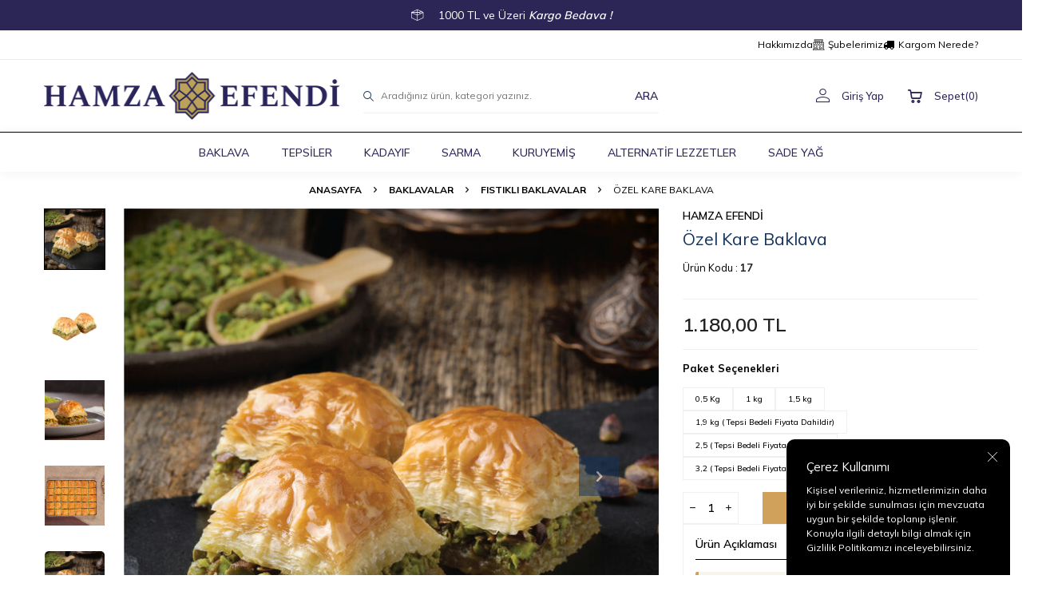

--- FILE ---
content_type: text/html; charset=UTF-8
request_url: https://www.hamzaefendi.com.tr/ozel-kare-baklava
body_size: 22961
content:
<!DOCTYPE html>
<html lang="tr-TR" >
<head>
<meta charset="utf-8" />
<title>Özel Kare Baklava | Hamza Efendi Baklava</title>
<meta name="description" content="Düzenli kare dilim formu, bol Antep fıstığı ve %100 pancar şekeriyle hazırlanan dengeli şerbetiyle Özel Kare Baklava, misafir sofraları ve hediyelik baklava kutuları için şık bir seçenektir." />
<meta name="copyright" content="T-Soft E-Ticaret Sistemleri" />
<script>window['PRODUCT_DATA'] = [];</script>
<meta name="robots" content="index,follow" /><link rel="canonical" href="https://www.hamzaefendi.com.tr/ozel-kare-baklava" /><meta property="og:image" content="https://www.hamzaefendi.com.tr/-333-17-O.jpg"/>
                <meta property="og:image:width" content="300" />
                <meta property="og:image:height" content="300" />
                <meta property="og:type" content="product" />
                <meta property="og:title" content="Özel Kare Baklava | Hamza Efendi Baklava" />
                <meta property="og:description" content="Düzenli kare dilim formu, bol Antep fıstığı ve %100 pancar şekeriyle hazırlanan dengeli şerbetiyle Özel Kare Baklava, misafir sofraları ve hediyelik baklava kutuları için şık bir seçenektir." />
                <meta property="product:availability" content="in stock" />
                <meta property="og:url" content="https://www.hamzaefendi.com.tr/ozel-kare-baklava" />
                <meta property="og:site_name" content="https://www.hamzaefendi.com.tr/" />
                <meta name="twitter:card" content="summary" />
                <meta name="twitter:title" content="Özel Kare Baklava | Hamza Efendi Baklava" />
                <meta name="twitter:description" content="Düzenli kare dilim formu, bol Antep fıstığı ve %100 pancar şekeriyle hazırlanan dengeli şerbetiyle Özel Kare Baklava, misafir sofraları ve hediyelik baklava kutuları için şık bir seçenektir." />
                <meta name="twitter:image" content="https://www.hamzaefendi.com.tr/-333-17-O.jpg" />
            <script>
                const E_EXPORT_ACTIVE = 0;
                const CART_DROPDOWN_LIST = false;
                const ENDPOINT_PREFIX = '';
                const ENDPOINT_ALLOWED_KEYS = [];
                const SETTINGS = {"KVKK_REQUIRED":1,"NEGATIVE_STOCK":"0","DYNAMIC_LOADING_SHOW_BUTTON":0,"IS_COMMENT_RATE_ACTIVE":0};
                try {
                    var PAGE_TYPE = 'product';
                    var PAGE_ID = 3;
                    var ON_PAGE_READY = [];
                    var THEME_VERSION = 'v5';
                    var THEME_FOLDER = 'v5-vesti';
                    var MEMBER_INFO = {"ID":0,"CODE":"","FIRST_NAME":"","BIRTH_DATE":"","GENDER":"","LAST_NAME":"","MAIL":"","MAIL_HASH":"","PHONE":"","PHONE_HASH":"","PHONE_HASH_SHA":"","GROUP":0,"TRANSACTION_COUNT":0,"REPRESENTATIVE":"","KVKK":-1,"COUNTRY":"TR","E_COUNTRY":""};
                    var IS_VENDOR = 0;
                    var MOBILE_ACTIVE = false;
                    var CART_COUNT = '0';
                    var CART_TOTAL = '0,00';
                    var SESS_ID = '7c01507aeca5f1827073af551a7475a9';
                    var LANGUAGE = 'tr';
                    var CURRENCY = 'TL';
                    var SEP_DEC = ',';
                    var SEP_THO = '.';
                    var DECIMAL_LENGTH = 2;  
                    var SERVICE_INFO = null;
                    var CART_CSRF_TOKEN = '8070ff70a72f468f6e866e50ae4b05cf558dac6fce863aa5f2e3459c1ed306e7';
                    var CSRF_TOKEN = 'khFCYjQnEm7fSywVvY+dQIX0sJTxHSbz/80wAAPCu5A=';
                    
                }
                catch(err) { }
            </script>
            <link rel="preload" as="font" href="/theme/v5/css/fonts/tsoft-icon.woff2?v=1" type="font/woff2" crossorigin>
<link rel="preconnect" href="https://fonts.gstatic.com" crossorigin>
<link rel="preload" as="style" href="https://fonts.googleapis.com/css?family=Mulish:200,300,regular,500,600,700,800,900&display=sans-serif">
<link rel="stylesheet" href="https://fonts.googleapis.com/css?family=Mulish:200,300,regular,500,600,700,800,900&display=sans-serif" media="print" onload="this.media='all'">
<noscript>
<link rel="stylesheet" href="https://fonts.googleapis.com/css?family=Mulish:200,300,regular,500,600,700,800,900&display=sans-serif">
</noscript>
<link type="text/css" rel="stylesheet" href="/theme/v5/css/tsoft-icon.css?v=1768370851">
<link type="text/css" rel="stylesheet" href="/theme/v5/css/nouislider.min.css?v=1768370851">
<link type="text/css" rel="stylesheet" href="/theme/v5/css/lightgallery.min.css?v=1768370851">
<link type="text/css" rel="stylesheet" href="/theme/v5/css/swiper.min.css?v=1768370851">
<link type="text/css" rel="stylesheet" href="/theme/v5/css/flatpickr.min.css?v=1768370851">
<link type="text/css" rel="stylesheet" href="/theme/v5/css/skeleton.css?v=1768370851">
<link type="text/css" rel="stylesheet" href="/srv/compressed/load/v5/css/tr/3/0.css?v=1768370851&isTablet=0&isMobile=0&userType=Ziyaretci">
<link rel="shortcut icon" href="//www.hamzaefendi.com.tr/Data/EditorFiles/favicon-96x96.png">
<meta name="viewport" content="width=device-width, initial-scale=1">
<script>
if (navigator.userAgent.indexOf('iPhone') > -1 || PAGE_ID == 91) {
document.querySelector("[name=viewport]").setAttribute('content', 'width=device-width, initial-scale=1, maximum-scale=1');
}
</script>
<script src="/theme/v5/js/callbacks.js?v=1768370851"></script>
<script src="/js/tsoftapps/v5/header.js?v=1768370851"></script>
<!-- Google tag (gtag.js) -->
<script async src="https://www.googletagmanager.com/gtag/js?id=AW-17760633434"></script>
<script>
window.dataLayer = window.dataLayer || [];
function gtag(){dataLayer.push(arguments);}
gtag('js', new Date());
gtag('config', 'AW-17760633434');
</script>
<!-- T-Soft Apps - Google GTAG - Tracking Code Start -->
<script async src="https://www.googletagmanager.com/gtag/js?id=G-N1NTD6Q4K7"></script>
<script>
function gtag() {
dataLayer.push(arguments);
}
</script>
<!-- T-Soft Apps - Google GTAG - Tracking Code End --><script>
if(typeof window.FB_EVENT_ID == 'undefined'){
window.FB_EVENT_ID = "fb_" + new Date().getTime();
}
</script><meta name="google-site-verification" content="eQA1CPMBHc8HWlahO_iQXAxA_JWvZWkh7WEXZ8rDrCY" /><meta name="facebook-domain-verification" content="aampjtkyus961r2dodv8yygawz6407" /><!-- Google Tag Manager -->
<script>(function(w,d,s,l,i){w[l]=w[l]||[];w[l].push({'gtm.start':
new Date().getTime(),event:'gtm.js'});var f=d.getElementsByTagName(s)[0],
j=d.createElement(s),dl=l!='dataLayer'?'&l='+l:'';j.async=true;j.src=
'https://www.googletagmanager.com/gtm.js?id='+i+dl;f.parentNode.insertBefore(j,f);
})(window,document,'script','dataLayer','AW-17058694884');</script>
<!-- End Google Tag Manager -->
</head>
<body><!-- Google Tag Manager (noscript) -->
<noscript><iframe src="https://www.googletagmanager.com/ns.html?id=AW-17058694884"
height="0" width="0" style="display:none;visibility:hidden"></iframe></noscript>
<!-- End Google Tag Manager (noscript) -->
<input type="hidden" id="cookie-law" value="1"><div class="w-100 d-flex flex-wrap ">
<div class=" col-12 col-sm-12 col-md-12 col-lg-12 col-xl-12 col-xxl-12 column-238  "><div class="row">
<div id="relation|274" data-id="274" class="relArea col-12 v5-furniture  folder-header tpl-user_custom "><div class="row">
<header class="container-fluid position-relative mb-1">
<div class="row">
<div id="header-bar" class="col-12 text-center text-white bg-cover bg-navyblue" >
<i class="ti-box mr-1"></i> 1000 TL ve Üzeri <b><i>Kargo Bedava !</i></b>
</div>
<div id="header-top" class="w-100 d-none d-lg-block border-bottom border-light">
<div class="container">
<div class="row justify-content-between">
<div class="col-auto">
<ul class="list-style-none d-flex align-items-center gap-2 ht-menu">
</ul>
</div>
<div class="col-auto">
<ul class="list-style-none d-flex align-items-center gap-2 ht-menu">
<li class="d-flex">
<a id="menu-header-30" target="" href="https://www.hamzaefendi.com.tr/hakkimizda" class="d-flex align-items-center ht-menu-item ">
<i class="ti-info-alt" style="margin-right:5px; font-size:14px;"></i>
<span>Hakkımızda</span>
</a>
</li>
<li class="d-flex">
<a id="menu-header-31" target="" href="https://www.hamzaefendi.com.tr/subeler" class="d-flex align-items-center ht-menu-item ">
<i class="ti-store" style="margin-right:5px; font-size:14px;"></i>
<span>Şubelerimiz</span>
</a>
</li>
<li class="d-flex">
<a id="menu-header-32" target="" href="https://www.hamzaefendi.com.tr/siparis-takip" class="d-flex align-items-center ht-menu-item ">
<i class="ti-truck" style="margin-right:5px; font-size:14px;"></i>
<span>Kargom Nerede?</span>
</a>
</li>
</ul>
</div>
</div>
</div>
</div>
<div id="header-middle" class="w-100">
<div id="header-sticky" class="w-100" data-toggle="sticky" data-parent="#header-middle" data-class="header-sticky" data-scroll="180" data-direction="true">
<div id="header-main" class="w-100 py-1 bg-white">
<div class="container">
<div class="row align-items-center">
<div class="col-auto d-lg-none">
<a href="#mobile-menu-274" data-toggle="drawer" class="header-mobile-menu-btn">
<i class="ti-menu text-primary"></i>
</a>
</div>
<div class="col-auto col-lg-4 d-flex">
<a href="https://www.hamzaefendi.com.tr/" id="logo">
<p><img src="https://www.hamzaefendi.com.tr/Data/EditorFiles/hamza-efendi-yeni-logo.png" alt="hamza-efendi-yeni-logo.png" width="766" height="120"></p>
</a>
</div>
<div id="header-search" class="col-12 col-lg-4 order-2 order-lg-0 mt-1 mt-lg-0">
<form action="/arama" method="get" autocomplete="off" id="search" class="w-100 position-relative">
<div class="w-100 position-relative">
<label class="ti-search m-0 fw-regular" for="live-search"></label>
<input id="live-search" type="search" name="q" placeholder="Aradığınız ürün, kategori yazınız." class="form-control form-control-md"
data-licence="0">
<button type="submit" class="btn text-navyblue fw-semibold" id="live-search-btn">ARA</button>
</div>
</form>
</div>
<div class="col-auto col-lg-4 ml-auto ml-lg-0 hm-link">
<div class="row justify-content-flex-end gap-1 gap-xl-2">
<div class="col-auto">
<a href="#header-member-panel-274" data-toggle="drawer" class="d-flex align-items-center fw-medium text-navyblue hm-link-item" id="header-account">
<i class="ti-user"></i>
<span class="ml-1 d-none d-lg-block">Giriş Yap</span>
</a>
</div>
<div class="col-auto position-relative">
<a href="#header-cart-panel-274" data-toggle="drawer" class="d-flex align-items-center fw-medium text-navyblue hm-link-item" id="header-cart-btn">
<i class="ti-basket-outline"></i>
<span class="ml-1 d-none d-lg-block">Sepet</span>
<span>(<span class="cart-soft-count">0</span>)</span>
</a>
</div>
</div>
</div>
</div>
</div>
</div>
<nav id="main-menu" class="w-100 d-none d-lg-block bg-white border-top border-primary position-relative">
<div class="container">
<ul class="d-flex justify-content-center menu menu-274">
<li>
<a id="menu-1274" href="https://www.hamzaefendi.com.tr/baklavalar" target="" class="d-flex align-items-center text-center text-navyblue fw-medium menu-item ease " title="BAKLAVA">
BAKLAVA
</a>
<div class="w-100 bg-white position-absolute left-0 right-0 py-2 fade-in sub-menu">
<div class="container">
<div class="row">
<div class="col-8">
<div class="row flex-direction-column" style="max-height:290px">
<div class="col-3 mb-1">
<a id="menu-41274" href="https://www.hamzaefendi.com.tr/fistikli-baklavalar-1" target="" class="d-inline-flex align-items-center sub-menu-item " title="Fıstıklı Baklavalar">
Fıstıklı Baklavalar
</a>
</div>
<div class="col-3 mb-1">
<a id="menu-42274" href="https://www.hamzaefendi.com.tr/cevizli-baklavalar" target="" class="d-inline-flex align-items-center sub-menu-item " title="Cevizli Baklavalar">
Cevizli Baklavalar
</a>
</div>
</div>
</div>
</div>
</div>
</div>
</li>
<li>
<a id="menu-22274" href="https://www.hamzaefendi.com.tr/tepsiler" target="" class="d-flex align-items-center text-center text-navyblue fw-medium menu-item ease " title="TEPSİLER">
TEPSİLER
</a>
</li>
<li>
<a id="menu-26274" href="https://www.hamzaefendi.com.tr/kadayif" target="" class="d-flex align-items-center text-center text-navyblue fw-medium menu-item ease " title="KADAYIF">
KADAYIF
</a>
</li>
<li>
<a id="menu-21274" href="https://www.hamzaefendi.com.tr/sarmalar" target="" class="d-flex align-items-center text-center text-navyblue fw-medium menu-item ease " title="SARMA">
SARMA
</a>
</li>
<li>
<a id="menu-19274" href="https://www.hamzaefendi.com.tr/kuruyemis" target="" class="d-flex align-items-center text-center text-navyblue fw-medium menu-item ease " title="KURUYEMİŞ">
KURUYEMİŞ
</a>
</li>
<li>
<a id="menu-23274" href="https://www.hamzaefendi.com.tr/alternatif-lezzetler" target="" class="d-flex align-items-center text-center text-navyblue fw-medium menu-item ease " title="ALTERNATİF LEZZETLER">
ALTERNATİF LEZZETLER
</a>
</li>
<li>
<a id="menu-25274" href="https://www.hamzaefendi.com.tr/sade-yag" target="" class="d-flex align-items-center text-center text-navyblue fw-medium menu-item ease " title="SADE YAĞ">
SADE YAĞ
</a>
</li>
</ul>
</div>
</nav>
</div>
</div>
</div>
</header>
<div data-rel="mobile-menu-274" class="drawer-overlay"></div>
<div id="mobile-menu-274" class="drawer-wrapper" data-display="overlay" data-position="left">
<div class="drawer-title">
<span>Menü</span>
<div class="drawer-close">
<i class="ti-close"></i>
</div>
</div>
<div class="w-100 p-1">
<nav class="w-100 drawer-menu">
<ul class="w-100 clearfix">
<li class="w-100 border-bottom border-light">
<a href="#drawer-menu-1" id="mobile-menu-1" data-toggle="drawer" class="d-flex align-items-center fw-medium text-uppercase text-navyblue drawer-menu-item ">
BAKLAVA
<span class="ml-auto">
<i class="ti-arrow-right text-primary"></i>
</span>
</a>
<div id="drawer-menu-1" data-display="overlay" data-position="left" class="drawer-wrapper">
<div class="w-100 mb-2">
<div class="mobile-menu-title bg-secondary text-white fw-semibold d-flex align-items-center justify-content-between">
<span>BAKLAVA</span>
<div class="sub-drawer-close d-flex align-items-center border border-white border-rounded p-1 fw-regular" data-rel="drawer-menu-1">
<i class="ti-arrow-left mr-1"></i> Geri
</div>
</div>
<ul class="clearfix w-100 p-3">
<li class="w-100">
<a id="mobile-menu-41" href="https://www.hamzaefendi.com.tr/fistikli-baklavalar-1" target="" class="d-flex align-items-center drawer-menu-sub-item " title="Fıstıklı Baklavalar">
Fıstıklı Baklavalar
</a>
</li>
<li class="w-100">
<a id="mobile-menu-42" href="https://www.hamzaefendi.com.tr/cevizli-baklavalar" target="" class="d-flex align-items-center drawer-menu-sub-item " title="Cevizli Baklavalar">
Cevizli Baklavalar
</a>
</li>
<li class="w-100">
<a id="mobile-all-menu-1" href="https://www.hamzaefendi.com.tr/baklavalar" class="d-flex align-items-center fw-medium text-uppercase text-primary drawer-menu-sub-item" title="Tümünü Gör">Tümünü Gör</a>
</li>
</ul>
</div>
</div>
</li>
<li class="w-100 border-bottom border-light">
<a id="mobile-menu-22" href="https://www.hamzaefendi.com.tr/tepsiler" target="" class="d-flex align-items-center fw-medium text-uppercase text-navyblue drawer-menu-item " title="TEPSİLER">
TEPSİLER
</a>
</li>
<li class="w-100 border-bottom border-light">
<a id="mobile-menu-26" href="https://www.hamzaefendi.com.tr/kadayif" target="" class="d-flex align-items-center fw-medium text-uppercase text-navyblue drawer-menu-item " title="KADAYIF">
KADAYIF
</a>
</li>
<li class="w-100 border-bottom border-light">
<a id="mobile-menu-21" href="https://www.hamzaefendi.com.tr/sarmalar" target="" class="d-flex align-items-center fw-medium text-uppercase text-navyblue drawer-menu-item " title="SARMA">
SARMA
</a>
</li>
<li class="w-100 border-bottom border-light">
<a id="mobile-menu-19" href="https://www.hamzaefendi.com.tr/kuruyemis" target="" class="d-flex align-items-center fw-medium text-uppercase text-navyblue drawer-menu-item " title="KURUYEMİŞ">
KURUYEMİŞ
</a>
</li>
<li class="w-100 border-bottom border-light">
<a id="mobile-menu-23" href="https://www.hamzaefendi.com.tr/alternatif-lezzetler" target="" class="d-flex align-items-center fw-medium text-uppercase text-navyblue drawer-menu-item " title="ALTERNATİF LEZZETLER">
ALTERNATİF LEZZETLER
</a>
</li>
<li class="w-100 border-bottom border-light">
<a id="mobile-menu-25" href="https://www.hamzaefendi.com.tr/sade-yag" target="" class="d-flex align-items-center fw-medium text-uppercase text-navyblue drawer-menu-item " title="SADE YAĞ">
SADE YAĞ
</a>
</li>
</ul>
</nav>
<nav class="w-100 mobile-menu drawer-menu bg-light mb-2">
<ul class="w-100 clearfix">
</ul>
</nav>
<div class="w-100 mobile-menu-header mb-2">
<div class="row">
<div class="col mb-2">
<a id="menu-header-30" target="" href="https://www.hamzaefendi.com.tr/hakkimizda" class="d-flex align-items-center justify-content-center border border-light border-round ">
<span>Hakkımızda</span>
</a>
</div>
<div class="col mb-2">
<a id="menu-header-31" target="" href="https://www.hamzaefendi.com.tr/subeler" class="d-flex align-items-center justify-content-center border border-light border-round ">
<span>Şubelerimiz</span>
</a>
</div>
<div class="col mb-2">
<a id="menu-header-32" target="" href="https://www.hamzaefendi.com.tr/siparis-takip" class="d-flex align-items-center justify-content-center border border-light border-round ">
<span>Kargom Nerede?</span>
</a>
</div>
</div>
</div>
<div class="w-100 d-flex gap-2 mb-2">
<a href="/uye-girisi-sayfasi" class="w-100 btn btn-md btn-primary fw-semibold text-uppercase">
Giriş Yap
</a>
<a href="/uye-kayit" class="w-100 btn btn-md btn-secondary fw-semibold text-uppercase">
Kayıt Ol
</a>
</div>
</div>
</div>
<div data-rel="header-member-panel-274" class="drawer-overlay"></div>
<div id="header-member-panel-274" class="drawer-wrapper" data-display="overlay" data-position="right">
<div class="drawer-title">
<i class="ti-user d-none d-md-block"></i>
<span>Hesabım</span>
<div class="drawer-close">
<i class="ti-close"></i>
</div>
</div>
<div class="drawer-body">
<form action="#" method="POST" class="w-100" data-toggle="login-form" data-prefix="header-" data-callback="headerMemberLoginFn" novalidate>
<ul id="header-login-type" class="list-style-none tab-nav d-flex gap-2 mb-2">
<li class="d-flex active" data-type="email">
<a id="header-login-type-email" href="#header-login" data-toggle="tab" class="text-uppercase border-bottom">Üye Girişi</a>
</li>
</ul>
<div class="w-100 tab-content mb-2 mb-md-1">
<div id="header-login" class="w-100 tab-pane active">
<div class="w-100 popover-wrapper position-relative">
<input type="email" id="header-email" class="form-control form-control-lg" placeholder="E-posta adresinizi giriniz" data-toggle="placeholder">
</div>
</div>
</div>
<div class="w-100 mb-2 mb-md-1">
<div class="w-100 input-group">
<input type="password" id="header-password" class="form-control form-control-md" placeholder="Şifrenizi giriniz" data-toggle="placeholder">
<div class="input-group-append no-animate">
<i class="ti-eye-off text-gray" id="toggleVisiblePassword274"></i>
</div>
</div>
</div>
<div class="w-100 d-flex flex-wrap justify-content-between mb-3 mb-md-2">
<input type="checkbox" id="header-remember" name="header-remember" class="form-control">
<label id="header-remember-btn-274" for="header-remember" class="d-flex align-items-center fw-regular remember-me">
<span class="input-radio">
<i class="ti-check"></i>
</span>
Beni Hatırla
</label>
<a id="forgot-password-274" href="/uye-sifre-hatirlat" class="text-gray text-underline forgot-password">Şifremi Unuttum</a>
</div>
<button id="login-btn-274" type="submit" class="w-100 btn btn-primary fw-semibold text-uppercase login-btn">Giriş Yap</button>
<a id="register-btn-274" href="/uye-kayit" class="w-100 btn btn-secondary fw-semibold text-uppercase mb-2 mb-md-1 login-btn">Kayıt Ol</a>
<div class="d-flex flex-wrap gap-1 social-login mb-2">
<div class="col p-0">
<a id="fb-login-btn-274" href="/srv/service/social/facebook/login" class="w-100 d-flex align-items-center justify-content-center social-login-facebook">
<i class="ti-facebook"></i> ile bağlan
</a>
</div>
</div>
</form>
</div>
</div>
<div data-rel="header-cart-panel-274" class="drawer-overlay"></div>
<div id="header-cart-panel-274" class="drawer-wrapper" data-display="overlay" data-position="right" data-callback="headercart-cb-274">
<div class="drawer-title">
<i class="ti-basket-outline d-none d-md-block"></i>
<span>Sepet</span>
<div class="drawer-close">
<i class="ti-close"></i>
</div>
</div>
<div class="drawer-body"></div>
</div>
<div class="bg-primary text-white text-center border border-white scroll-to-up" id="scroll-to-up-274">
<i class="ti-arrow-up"></i>
</div>
</div></div>
</div></div>
</div>
<div class="w-100 d-flex flex-wrap "><div class="container"><div class="row">
<div class=" col-12 col-sm-12 col-md-12 col-lg-12 col-xl-12 col-xxl-12 column-239  "><div class="row">
<div id="relation|276" data-id="276" class="relArea col-12 v5-vesti  folder-breadcrumb tpl-default "><div class="row"><nav class="col-12 mb-1 breadcrumb">
<ul class="clearfix list-type-none d-flex flex-wrap align-items-center justify-content-center text-center">
<li class="d-inline-flex align-items-center">
<a href="https://www.hamzaefendi.com.tr/" class="breadcrumb-item d-flex align-items-center text-body text-uppercase fw-bold">
Anasayfa
</a>
</li>
<li class="d-inline-flex align-items-center">
<i class="ti-arrow-right text-primary mx-1"></i>
<a href="https://www.hamzaefendi.com.tr/baklavalar" class="breadcrumb-item text-body text-uppercase fw-bold" title="Baklavalar">Baklavalar</a>
</li>
<li class="d-inline-flex align-items-center">
<i class="ti-arrow-right text-primary mx-1"></i>
<a href="https://www.hamzaefendi.com.tr/fistikli-baklavalar-1" class="breadcrumb-item text-body text-uppercase fw-bold" title="Fıstıklı Baklavalar">Fıstıklı Baklavalar</a>
</li>
<li class="d-inline-flex align-items-center">
<i class="ti-arrow-right text-primary mx-1"></i>
<a href="https://www.hamzaefendi.com.tr/ozel-kare-baklava" class="breadcrumb-item text-body text-uppercase fw-bold" title="Özel Kare Baklava">Özel Kare Baklava</a>
</li>
</ul>
</nav>
<script type="application/ld+json">
{"@context":"https:\/\/schema.org","@type":"BreadcrumbList","itemListElement":[{"@type":"ListItem","position":1,"name":"Anasayfa","item":"https:\/\/www.hamzaefendi.com.tr\/"},{"@type":"ListItem","position":2,"name":"Baklavalar","item":"https:\/\/www.hamzaefendi.com.tr\/baklavalar"},{"@type":"ListItem","position":3,"name":"Fıstıklı Baklavalar","item":"https:\/\/www.hamzaefendi.com.tr\/fistikli-baklavalar-1"},{"@type":"ListItem","position":4,"name":"Özel Kare Baklava","item":"https:\/\/www.hamzaefendi.com.tr\/ozel-kare-baklava"}]}
</script>
</div></div><div id="relation|275" data-id="275" class="relArea col-12 v5-vesti  folder-product-detail tpl-user_custom "><div class="row">
<div id="product-detail" class="col-12">
<div class="row mb-1">
<div id="product-left" class="col-12 col-md-6 col-lg-8 mb-1">
<div class="w-100 mb-2 position-relative product-images">
<div class="w-100 mb-2 product-images-slider">
<div class="w-100 position-relative">
<div class="swiper-container">
<div class="swiper-wrapper product-images-gallery">
<a id="gallery-01" class="swiper-slide product-images-item" data-id="0" href="https://www.hamzaefendi.com.tr/-333-17-B.jpg">
<div class="image-wrapper">
<div class="image-inner">
<figure class="image-zoom">
<img src="https://www.hamzaefendi.com.tr/-333-17-O.jpg" alt="Özel Kare Baklava - 1" data-toggle="zoom-image" data-target="#product-right" data-width="450" data-height="450" data-image="https://www.hamzaefendi.com.tr/-333-17-B.jpg">
</figure>
</div>
</div>
</a>
<a id="gallery-02" class="swiper-slide product-images-item" data-id="0" href="https://www.hamzaefendi.com.tr/-280-17-B.jpg">
<div class="image-wrapper">
<div class="image-inner">
<figure class="image-zoom">
<img src="https://www.hamzaefendi.com.tr/-280-17-O.jpg" alt="Özel Kare Baklava - 2" data-toggle="zoom-image" data-target="#product-right" data-width="450" data-height="450" data-image="https://www.hamzaefendi.com.tr/-280-17-B.jpg">
</figure>
</div>
</div>
</a>
<a id="gallery-03" class="swiper-slide product-images-item" data-id="0" href="https://www.hamzaefendi.com.tr/-294-17-B.jpg">
<div class="image-wrapper">
<div class="image-inner">
<figure class="image-zoom">
<img src="https://www.hamzaefendi.com.tr/-294-17-O.jpg" alt="Özel Kare Baklava - 3" data-toggle="zoom-image" data-target="#product-right" data-width="450" data-height="450" data-image="https://www.hamzaefendi.com.tr/-294-17-B.jpg">
</figure>
</div>
</div>
</a>
<a id="gallery-04" class="swiper-slide product-images-item" data-id="0" href="https://www.hamzaefendi.com.tr/-118-17-B.jpg">
<div class="image-wrapper">
<div class="image-inner">
<figure class="image-zoom">
<img src="https://www.hamzaefendi.com.tr/-118-17-O.jpg" alt="Özel Kare Baklava - 4" data-toggle="zoom-image" data-target="#product-right" data-width="450" data-height="450" data-image="https://www.hamzaefendi.com.tr/-118-17-B.jpg">
</figure>
</div>
</div>
</a>
<a id="gallery-05" class="swiper-slide product-images-item" data-id="0" href="https://www.hamzaefendi.com.tr/-318-17-B.png">
<div class="image-wrapper">
<div class="image-inner">
<figure class="image-zoom">
<img src="https://www.hamzaefendi.com.tr/-318-17-O.png" alt="Özel Kare Baklava - 5" data-toggle="zoom-image" data-target="#product-right" data-width="450" data-height="450" data-image="https://www.hamzaefendi.com.tr/-318-17-B.png">
</figure>
</div>
</div>
</a>
<a id="gallery-06" class="swiper-slide product-images-item" data-id="0" href="https://www.hamzaefendi.com.tr/-119-17-B.jpg">
<div class="image-wrapper">
<div class="image-inner">
<figure class="image-zoom">
<img src="https://www.hamzaefendi.com.tr/-119-17-O.jpg" alt="Özel Kare Baklava - 6" data-toggle="zoom-image" data-target="#product-right" data-width="450" data-height="450" data-image="https://www.hamzaefendi.com.tr/-119-17-B.jpg">
</figure>
</div>
</div>
</a>
</div>
</div>
<div id="swiper-prev-275" class="swiper-button-prev inside d-none d-md-flex"><i class="ti-arrow-left"></i></div>
<div id="swiper-next-275" class="swiper-button-next inside d-none d-md-flex"><i class="ti-arrow-right"></i></div>
</div>
</div>
<div class="w-100 product-images-thumb">
<div class="swiper-container">
<div class="swiper-wrapper">
<div id="thumb-01" class="swiper-slide product-images-item" data-id="0">
<div class="image-wrapper">
<figure class="image-inner">
<img src="https://www.hamzaefendi.com.tr/-333-17-K.jpg" alt="Özel Kare Baklava - 1">
</figure>
</div>
</div>
<div id="thumb-02" class="swiper-slide product-images-item" data-id="0">
<div class="image-wrapper">
<figure class="image-inner">
<img src="https://www.hamzaefendi.com.tr/-280-17-K.jpg" alt="Özel Kare Baklava - 2">
</figure>
</div>
</div>
<div id="thumb-03" class="swiper-slide product-images-item" data-id="0">
<div class="image-wrapper">
<figure class="image-inner">
<img src="https://www.hamzaefendi.com.tr/-294-17-K.jpg" alt="Özel Kare Baklava - 3">
</figure>
</div>
</div>
<div id="thumb-04" class="swiper-slide product-images-item" data-id="0">
<div class="image-wrapper">
<figure class="image-inner">
<img src="https://www.hamzaefendi.com.tr/-118-17-K.jpg" alt="Özel Kare Baklava - 4">
</figure>
</div>
</div>
<div id="thumb-05" class="swiper-slide product-images-item" data-id="0">
<div class="image-wrapper">
<figure class="image-inner">
<img src="https://www.hamzaefendi.com.tr/-318-17-K.png" alt="Özel Kare Baklava - 5">
</figure>
</div>
</div>
<div id="thumb-06" class="swiper-slide product-images-item" data-id="0">
<div class="image-wrapper">
<figure class="image-inner">
<img src="https://www.hamzaefendi.com.tr/-119-17-K.jpg" alt="Özel Kare Baklava - 6">
</figure>
</div>
</div>
</div>
</div>
</div>
</div>
</div>
<div id="product-right" class="col-12 col-md-6 col-lg-4 mb-1">
<div class="pb-1 mb-1 border-bottom">
<div class="brand-info">
<a href="/hamza-efendi" title="Hamza Efendi" class="brand-title text-uppercase">Hamza Efendi</a>
</div>
<h1 class="product-title fw-semibold mb-1">Özel Kare Baklava</h1>
<div id="product-code" class="mb-1">
Ürün Kodu : <span id="supplier-product-code" class="text-primary fw-bold">17</span>
</div>
</div>
<div class="pb-1 mb-1 border-bottom">
<div class="row align-items-center price-wrapper">
<div class="col">
<div class="product-current-price fw-semibold" data-old="">
<span class="product-price">1.180,00</span> TL
</div>
</div>
<div class="col-auto ml-auto">
</div>
</div>
</div>
<input type="hidden" name="subPro17275" id="subPro17275" value="0" />
<div class="position-relative popover-wrapper">
<div class="variant-overlay" data-id="17"></div>
<div class="variant-wrapper">
<div class="row">
<div class="col-12 sub-product-list">
<div class="fw-bold feature-title mb-1">
Paket Seçenekleri
</div>
<div class="w-100 sub-one ">
<div class="w-100 d-flex flex-wrap gap-1 mb-1">
<a href="javascript:void(0);"
id="147"
data-id="147"
data-subproduct-id="289"
data-pid="17"
data-target="17275"
data-type="0,5 Kg "
data-code=""
data-color-code=""
data-price="536.36"
data-stock="87"
data-instock="1"
data-barcode=""
data-mop="0"
data-vat="10"
data-not-discounted="536.36"
data-wscode="TA289"
data-weight="0"
data-group-id="1"
data-toggle="variant"
data-callback="variantCallback"
class="border p-1 border-round sub-button-item">
<span>0,5 Kg </span>
<i class="ti-check"></i>
</a>
<a href="javascript:void(0);"
id="148"
data-id="148"
data-subproduct-id="290"
data-pid="17"
data-target="17275"
data-type="1 kg "
data-code=""
data-color-code=""
data-price="1072.73"
data-stock="91"
data-instock="1"
data-barcode=""
data-mop="0"
data-vat="10"
data-not-discounted="1072.73"
data-wscode="TA290"
data-weight="0"
data-group-id="1"
data-toggle="variant"
data-callback="variantCallback"
class="border p-1 border-round sub-button-item">
<span>1 kg </span>
<i class="ti-check"></i>
</a>
<a href="javascript:void(0);"
id="149"
data-id="149"
data-subproduct-id="291"
data-pid="17"
data-target="17275"
data-type="1,5 kg "
data-code=""
data-color-code=""
data-price="1609.09"
data-stock="94"
data-instock="1"
data-barcode=""
data-mop="0"
data-vat="10"
data-not-discounted="1609.09"
data-wscode="TA291"
data-weight="0"
data-group-id="1"
data-toggle="variant"
data-callback="variantCallback"
class="border p-1 border-round sub-button-item">
<span>1,5 kg </span>
<i class="ti-check"></i>
</a>
<a href="javascript:void(0);"
id="112"
data-id="112"
data-subproduct-id="254"
data-pid="17"
data-target="17275"
data-type="1,9 kg ( Tepsi Bedeli Fiyata Dahildir)"
data-code=""
data-color-code=""
data-price="2038.18"
data-stock="47"
data-instock="1"
data-barcode=""
data-mop="0"
data-vat="10"
data-not-discounted="2038.18"
data-wscode="TA254"
data-weight="0"
data-group-id="1"
data-toggle="variant"
data-callback="variantCallback"
class="border p-1 border-round sub-button-item">
<span>1,9 kg ( Tepsi Bedeli Fiyata Dahildir)</span>
<i class="ti-check"></i>
</a>
<a href="javascript:void(0);"
id="113"
data-id="113"
data-subproduct-id="255"
data-pid="17"
data-target="17275"
data-type="2,5 ( Tepsi Bedeli Fiyata Dahildir )"
data-code=""
data-color-code=""
data-price="2681.82"
data-stock="49"
data-instock="1"
data-barcode=""
data-mop="0"
data-vat="10"
data-not-discounted="2681.82"
data-wscode="TA255"
data-weight="0"
data-group-id="1"
data-toggle="variant"
data-callback="variantCallback"
class="border p-1 border-round sub-button-item">
<span>2,5 ( Tepsi Bedeli Fiyata Dahildir )</span>
<i class="ti-check"></i>
</a>
<a href="javascript:void(0);"
id="114"
data-id="114"
data-subproduct-id="256"
data-pid="17"
data-target="17275"
data-type="3,2 ( Tepsi Bedeli Fiyata Dahildir )"
data-code=""
data-color-code=""
data-price="3433.64"
data-stock="49"
data-instock="1"
data-barcode=""
data-mop="0"
data-vat="10"
data-not-discounted="3433.64"
data-wscode="TA256"
data-weight="0"
data-group-id="1"
data-toggle="variant"
data-callback="variantCallback"
class="border p-1 border-round sub-button-item">
<span>3,2 ( Tepsi Bedeli Fiyata Dahildir )</span>
<i class="ti-check"></i>
</a>
</div> </div>
</div>
</div>
</div>
</div>
<div id="product-stock-available" class="w-100 position-relative">
<div class="in-stock-available ">
<div class="row product-add-buttons">
<div class="col-3">
<div class="w-100 qty qty17275" data-toggle="qty" data-increment="1" >
<span class="ti-minus"></span>
<span class="ti-plus"></span>
<input type="number" class="form-control no-arrows text-center" id="ProductCount17275" name="ProductCount17275" min="1" step="1" value="1">
</div>
</div>
<div class="col-7">
<button id="addToCartBtn" class="w-100 btn btn-primary px-0 text-uppercase" onclick="addToCart(17, document.getElementById('subPro17275').value, document.getElementById('ProductCount17275').value)">
Sepete Ekle
</button>
</div>
<div class="col-2">
<a href="javascript:void(0)" data-url="/srv/service/content-v5/sub-folder/5/1006/popup-login" id="addToFavBtn" data-toggle="tooltip" data-title="Beğen" class="w-100 d-flex align-items-center justify-content-center btn border border-light px-0 popupwin">
<i class="ti-heart-o ease"></i>
</a>
</div>
</div>
</div>
<!-- mobile sticky !-->
<div class="bg-light p-2 p-md-1 fade-in d-none detail-sticky" data-toggle="sticky" data-parent="#product-stock-available">
<div class="row">
<div class="container">
<div class="w-100 d-flex align-items-center justify-content-between gap-2">
<div class="d-none d-md-flex align-items-center gap-1">
<div class="detail-sticky-img">
<div class="image-wrapper">
<picture class="image-inner">
<img src="https://www.hamzaefendi.com.tr/-333-17-K.jpg">
</picture>
</div>
</div>
<div class="d-flex flex-direction-column">
<a href="/hamza-efendi" title="Hamza Efendi" class="detail-sticky-brand text-uppercase">Hamza Efendi</a>
<div class="detail-sticky-title fw-semibold">Özel Kare Baklava</div>
</div>
</div>
<div class="w-100 w-md-auto d-flex align-items-center justify-content-between gap-2 flex-shrink-0">
<div class="d-flex align-items-center gap-2">
<div class="d-block">
<div class="product-current-price fw-bold" data-old="">
<span class="product-price">1.180,00</span> TL
</div>
</div>
</div>
<div class="in-stock-available ">
<button class="btn btn-primary px-3 add-cart-btn" onclick="addToCart(17, document.getElementById('subPro17275').value, document.getElementById('ProductCount17275').value)">
Sepete Ekle
</button>
</div>
</div>
</div>
</div>
</div>
</div>
<!-- mobile sticky !-->
</div>
<div class="col-12 product-detail-tab-container">
<div class="row">
<ul id="product-detail-tab" class="w-100 tab-nav list-style-none">
<li class="active w-100 border mb-1 p-1">
<a class="d-flex align-items-center" href="#product-features" id="tab-product-features" data-toggle="tab">
Ürün Açıklaması
<span class="ml-auto"><i class="ti-plus"></i><i class="ti-minus"></i></span>
</a>
<div id="product-features" class="w-100 mt-1 tab-pane">
<div id="product-fullbody" class="mb-1">
<div style="font-family: -apple-system, BlinkMacSystemFont, 'Segoe UI', Arial, sans-serif; font-size: 14px; line-height: 1.6; color: #222;"><!-- Giriş paragrafı -->
<div style="background-color: #f7f4ec; border-left: 4px solid #cfa15a; padding: 12px 14px; margin-bottom: 18px; border-radius: 2px;">
<p style="margin: 0;">Özenli sunumları sevenler için hazırlanan <strong>Özel Kare Baklava</strong>, düzgün kare dilim formu, katmanlı hamur yapısı, bol Antep fıstığı ve %100 pancar şekeriyle hazırlanan dengeli şerbetiyle hem günlük ikramlarda hem de özel misafir sofralarında şık bir seçenek sunar.</p>
</div>
<h2 style="font-size: 18px; margin: 0 0 10px; color: #12325a;">Öne Çıkan Özellikler</h2>
<ul style="margin: 0 0 16px 18px; padding: 0; list-style-type: disc;">
<li style="margin-bottom: 6px;"><strong>Düzenli kare dilim formu:</strong> Her biri eşit ölçülerde kesilmiş kare dilimler, tabak ve tepsi sunumlarında düzenli ve şık bir görünüm sağlar.</li>
<li style="margin-bottom: 6px;"><strong>Bol Antep fıstığı:</strong> İç harcında kullanılan Antep fıstığı sayesinde her lokmada belirgin fıstık aroması sunar.</li>
<li style="margin-bottom: 6px;"><strong>Katmanlı hamur yapısı:</strong> Usta işi açılmış ince hamur katmanları sayesinde hafif, ağızda dağılan bir doku elde edilir.</li>
<li style="margin-bottom: 6px;"><strong>%100 pancar şekeriyle hazırlanan şerbet:</strong> Tatlıyı baskılamayan, ne çok ağır ne de gereğinden fazla yoğun olmayan dengeli bir şerbet tercih edilir.</li>
<li style="margin-bottom: 0;"><strong>Misafire ve hediyeye uygun:</strong> Özellikle özel davetler, aile buluşmaları ve şehir dışına gönderilen hediyelik baklava kutuları için öne çıkan bir tercihtir.</li>
</ul>
<h3 style="font-size: 16px; margin: 18px 0 8px; color: #12325a;">İçindekiler</h3>
<ul style="margin: 0 0 14px 18px; padding: 0; list-style-type: disc;">
<li>Buğday unu</li>
<li>Buğday nişastası</li>
<li>Tereyağı ve/veya sade yağ</li>
<li>Antep fıstığı</li>
<li>%100 pancar şekeri ile hazırlanan şerbet</li>
</ul>
<h3 style="font-size: 16px; margin: 18px 0 8px; color: #12325a;">Alerjen Uyarısı</h3>
<div style="background-color: #fff7df; border: 1px solid #ffe1a6; border-radius: 4px; padding: 10px 12px; font-size: 13px;"><strong>Uyarı:</strong> Glüten (buğday), süt ve süt ürünleri ile sert kabuklu yemiş (Antep fıstığı) içerir.</div>
<h3 style="font-size: 16px; margin: 18px 0 8px; color: #12325a;">Tüketim ve Saklama Önerisi</h3>
<p style="margin: 0 0 10px;">Ürünü doğrudan güneş almayan, serin ve kuru bir ortamda saklayınız. En iyi lezzet deneyimi için kare baklavayı mümkünse <strong>3–4 gün içinde</strong> tüketmeye özen gösteriniz. Servisten önce oda sıcaklığında kısa süre dinlendirmek, hamur ve şerbet dengesinin korunmasına yardımcı olur.</p>
<h3 style="font-size: 16px; margin: 18px 0 8px; color: #12325a;">Kargo ve Teslimat</h3>
<p style="margin: 0 0 10px;">Özel kare baklava, formunu koruyacak şekilde tasarlanmış kutusunda özenle paketlenir ve kargo sürecine uygun şartlarda sevk edilir. Sipariş yoğunluğuna bağlı olarak, mümkün olan en kısa sürede kargoya teslim edilmeye özen gösterilir.</p>
<h3 style="font-size: 16px; margin: 18px 0 8px; color: #12325a;">Kimler İçin İdeal?</h3>
<p style="margin: 0;">Sunum düzenine önem veren, misafirlerini eşit ve şık dilimlerle ağırlamak isteyenler için uygundur. Aile yemekleri, misafir ziyaretleri, iş yeri ikramları ve şehir d</p>
</div>
</div>
</div>
</li>
</ul>
</div>
</div>
</div>
</div>
</div>
<input type="hidden" id="product-id" value="17" />
<input type="hidden" id="product-name" value="Özel Kare Baklava" />
<input type="hidden" id="product-category-name" value="Fıstıklı Baklavalar" />
<input type="hidden" id="product-currency" value="TL" />
<input type="hidden" id="product-price" value="1072.73" />
<input type="hidden" id="product-price-vat-include" value="1.180,00" />
<input type="hidden" id="product-supplier-code" value="17" />
<input type="hidden" id="product-stock-status" value="1" />
<input type="hidden" id="product-category-ids" value="23,21,41" />
<input type="hidden" id="product-barcode-code" value="" />

<script type="application/ld+json">
{"@context":"https:\/\/schema.org","@type":"Product","name":"Özel Kare Baklava","image":["https:\/\/www.hamzaefendi.com.tr\/-333-17-O.jpg","https:\/\/www.hamzaefendi.com.tr\/-280-17-O.jpg","https:\/\/www.hamzaefendi.com.tr\/-294-17-O.jpg","https:\/\/www.hamzaefendi.com.tr\/-118-17-O.jpg","https:\/\/www.hamzaefendi.com.tr\/-318-17-O.png","https:\/\/www.hamzaefendi.com.tr\/-119-17-O.jpg"],"description":"\n\nÖzenli sunumları sevenler için hazırlanan Özel Kare Baklava, düzgün kare dilim formu, katmanlı hamur yapısı, bol Antep fıstığı ve %100 pancar şekeriyle hazırlanan dengeli şerbetiyle hem günlük ikramlarda hem de özel misafir sofralarında şık bir seçenek sunar.\n\nÖne Çıkan Özellikler\n\nDüzenli kare dilim formu: Her biri eşit ölçülerde kesilmiş kare dilimler, tabak ve tepsi sunumlarında düzenli ve şık bir görünüm sağlar.\nBol Antep fıstığı: İç harcında kullanılan Antep fıstığı sayesinde her lokmada belirgin fıstık aroması sunar.\nKatmanlı hamur yapısı: Usta işi açılmış ince hamur katmanları sayesinde hafif, ağızda dağılan bir doku elde edilir.\n%100 pancar şekeriyle hazırlanan şerbet: Tatlıyı baskılamayan, ne çok ağır ne de gereğinden fazla yoğun olmayan dengeli bir şerbet tercih edilir.\nMisafire ve hediyeye uygun: Özellikle özel davetler, aile buluşmaları ve şehir dışına gönderilen hediyelik baklava kutuları için öne çıkan bir tercihtir.\n\nİçindekiler\n\nBuğday unu\nBuğday nişastası\nTereyağı ve\/veya sade yağ\nAntep fıstığı\n%100 pancar şekeri ile hazırlanan şerbet\n\nAlerjen Uyarısı\nUyarı: Glüten (buğday), süt ve süt ürünleri ile sert kabuklu yemiş (Antep fıstığı) içerir.\nTüketim ve Saklama Önerisi\nÜrünü doğrudan güneş almayan, serin ve kuru bir ortamda saklayınız. En iyi lezzet deneyimi için kare baklavayı mümkünse 3–4 gün içinde tüketmeye özen gösteriniz. Servisten önce oda sıcaklığında kısa süre dinlendirmek, hamur ve şerbet dengesinin korunmasına yardımcı olur.\nKargo ve Teslimat\nÖzel kare baklava, formunu koruyacak şekilde tasarlanmış kutusunda özenle paketlenir ve kargo sürecine uygun şartlarda sevk edilir. Sipariş yoğunluğuna bağlı olarak, mümkün olan en kısa sürede kargoya teslim edilmeye özen gösterilir.\nKimler İçin İdeal?\nSunum düzenine önem veren, misafirlerini eşit ve şık dilimlerle ağırlamak isteyenler için uygundur. Aile yemekleri, misafir ziyaretleri, iş yeri ikramları ve şehir d\n","sku":"T17","category":"Fıstıklı BaklavalarFıstıklı Baklavalar","productId":"17","mpn":"T17","aggregateRating":{"@context":"https:\/\/schema.org","@type":"AggregateRating","ratingValue":5,"reviewCount":"2"},"review":[{"@context":"https:\/\/schema.org","@type":"Review","reviewBody":"Çok kaliteli baklava ","reviewRating":{"@context":"https:\/\/schema.org","@type":"Rating","ratingValue":"5","bestRating":5},"author":{"@context":"https:\/\/schema.org","@type":"Person","name":"Fatih Tokalıoğlu"},"datePublished":"2019-08-01"},{"@context":"https:\/\/schema.org","@type":"Review","reviewBody":"Çok kaliteli baklava ","reviewRating":{"@context":"https:\/\/schema.org","@type":"Rating","ratingValue":"5","bestRating":5},"author":{"@context":"https:\/\/schema.org","@type":"Person","name":"Fatih Tokalıoğlu"},"datePublished":"2019-08-01"}],"brand":{"@context":"https:\/\/schema.org","@type":"Brand","name":"Hamza Efendi"},"offers":{"@context":"https:\/\/schema.org","@type":"Offer","url":"https:\/\/www.hamzaefendi.com.tr\/ozel-kare-baklava","priceCurrency":"TRY","price":"1180.00","priceValidUntil":"2026-01-29","availability":"https:\/\/schema.org\/InStock","itemCondition":"https:\/\/schema.org\/NewCondition"}}
</script>
<script>PRODUCT_DATA.push(JSON.parse('{\"id\":\"17\",\"name\":\"\\u00d6zel Kare Baklava\",\"code\":\"T17\",\"supplier_code\":\"17\",\"sale_price\":\"1072.73\",\"total_base_price\":1180,\"total_sale_price\":1180,\"vat\":10,\"subproduct_code\":\"\",\"subproduct_id\":0,\"price\":1072.73,\"total_price\":1180,\"available\":true,\"category_ids\":\"23,21,41\",\"barcode\":\"\",\"subproduct_name\":\"\",\"image\":\"https:\\/\\/www.hamzaefendi.com.tr\\/-333-17-O.jpg\",\"quantity\":417,\"url\":\"ozel-kare-baklava\",\"currency\":\"TL\",\"currency_target\":\"TL\",\"brand\":\"Hamza Efendi\",\"category\":\"F\\u0131st\\u0131kl\\u0131 Baklavalar\",\"category_id\":\"41\",\"category_path\":\"F\\u0131st\\u0131kl\\u0131 Baklavalar\",\"model\":\"\",\"personalization_id\":0,\"variant1\":null,\"variant2\":null}')); </script><script>var cnf_negative_stock=0;</script></div></div><div id="relation|277" data-id="277" class="relArea col-12 v5-vesti  folder-showcase tpl-default "><div class="row"> <div class="col-12">
<div class="row mb-2">
<div class="col-12">
<div class="w-100 d-flex align-items-center justify-content-center mb-2">
<ul class="d-flex list-style-none tab-nav showcase-tab-titles showcase-tab-titles2771051">
<li class="loaded active mr-1 ">
<a href="#producttab27710511" data-href="/srv/service/content-v5/load/277?tabIndex=0&product=17&category=41&showcase=similar_product" data-toggle="tab" data-callback="tab2771051" class="px-2 showcase-tab-item">
Benzer Ürünler
</a>
</li>
<li class="">
<a href="#producttab27710512" data-href="/srv/service/content-v5/load/277?tabIndex=1&product=17&category=41&showcase=recently_viewed" data-toggle="tab" data-callback="tab2771051" class="px-2 showcase-tab-item">
Son Bakılanlar
</a>
</li>
</ul>
</div>
</div>
<div class="col-12 tab-content tab-content2771051">
<div id="producttab27710511" class="tab-pane fade-in active" data-toggle="equalHeight" data-selector=".product-detail-card">
<div class="w-100 position-relative slider-block-wrapper">
<div class="swiper-container">
<div class="swiper-wrapper">
<div class="swiper-slide product-item">
<div class="w-100 h-100 bg-white ease">
<div class="w-100 position-relative">
<a href="/normal-baklava" class="image-wrapper image-animate-zoom" title="Klasik Baklava (Normal Baklava)">
<picture class="image-inner">
<img src="https://www.hamzaefendi.com.tr/-334-15-K.jpg" alt="Klasik Baklava (Normal Baklava) - Hamza Efendi">
</picture>
</a>
<a class="add-favourite-btn text-body" href="javascript:void(0);" data-id="15" title="Favorilerime Ekle"><i class="ti-heart-o"></i></a>
</div>
<div class="col-12 mt-1 product-detail-card">
<div class="row">
<a href="/normal-baklava" class="w-100 product-title text-body">Klasik Baklava (Normal Baklava)</a>
<div class="col-12 pb-1 product-bottom-line">
<div class="row">
<input type="hidden" name="subPro15277" id="subPro15277" value="0" />
<input type="number" id="ProductCount15277" class="d-none" name="ProductCount15277" min="1" step="1" value="1">
<div class="w-100 product-price-wrapper d-flex align-items-center flex-wrap">
<div>
<div class="current-price fw-bold">
<strong class="product-price">1.010,00</strong> TL
</div>
</div>
</div>
</div>
</div>
</div>
</div>
</div>
</div>
<div class="swiper-slide product-item">
<div class="w-100 h-100 bg-white ease">
<div class="w-100 position-relative">
<a href="/fistikli-havuc-dilim-baklava" class="image-wrapper image-animate-zoom" title="Havuç Dilim Baklava">
<picture class="image-inner">
<img src="https://www.hamzaefendi.com.tr/-328-24-K.jpg" alt="Havuç Dilim Baklava - Hamza Efendi">
</picture>
</a>
<a class="add-favourite-btn text-body" href="javascript:void(0);" data-id="24" title="Favorilerime Ekle"><i class="ti-heart-o"></i></a>
</div>
<div class="col-12 mt-1 product-detail-card">
<div class="row">
<a href="/fistikli-havuc-dilim-baklava" class="w-100 product-title text-body">Havuç Dilim Baklava</a>
<div class="col-12 pb-1 product-bottom-line">
<div class="row">
<input type="hidden" name="subPro24277" id="subPro24277" value="0" />
<input type="number" id="ProductCount24277" class="d-none" name="ProductCount24277" min="1" step="1" value="1">
<div class="w-100 product-price-wrapper d-flex align-items-center flex-wrap">
<div>
<div class="current-price fw-bold">
<strong class="product-price">1.340,00</strong> TL
</div>
</div>
</div>
</div>
</div>
</div>
</div>
</div>
</div>
<div class="swiper-slide product-item">
<div class="w-100 h-100 bg-white ease">
<div class="w-100 position-relative">
<a href="/midye-baklava" class="image-wrapper image-animate-zoom" title="Midye Baklava">
<picture class="image-inner">
<img src="https://www.hamzaefendi.com.tr/-321-48-K.jpg" alt="Midye Baklava - Hamza Efendi">
</picture>
</a>
<a class="add-favourite-btn text-body" href="javascript:void(0);" data-id="48" title="Favorilerime Ekle"><i class="ti-heart-o"></i></a>
</div>
<div class="col-12 mt-1 product-detail-card">
<div class="row">
<a href="/midye-baklava" class="w-100 product-title text-body">Midye Baklava</a>
<div class="col-12 pb-1 product-bottom-line">
<div class="row">
<input type="hidden" name="subPro48277" id="subPro48277" value="0" />
<input type="number" id="ProductCount48277" class="d-none" name="ProductCount48277" min="1" step="1" value="1">
<div class="w-100 product-price-wrapper d-flex align-items-center flex-wrap">
<div>
<div class="current-price fw-bold">
<strong class="product-price">1.180,00</strong> TL
</div>
</div>
</div>
</div>
</div>
</div>
</div>
</div>
</div>
<div class="swiper-slide product-item">
<div class="w-100 h-100 bg-white ease">
<div class="w-100 position-relative">
<a href="/fistikli-sobiyet" class="image-wrapper image-animate-zoom" title="Fıstıklı Şöbiyet">
<picture class="image-inner">
<img src="https://www.hamzaefendi.com.tr/-327-25-K.jpg" alt="Fıstıklı Şöbiyet - Hamza Efendi">
</picture>
</a>
<a class="add-favourite-btn text-body" href="javascript:void(0);" data-id="25" title="Favorilerime Ekle"><i class="ti-heart-o"></i></a>
</div>
<div class="col-12 mt-1 product-detail-card">
<div class="row">
<a href="/fistikli-sobiyet" class="w-100 product-title text-body">Fıstıklı Şöbiyet</a>
<div class="col-12 pb-1 product-bottom-line">
<div class="row">
<input type="hidden" name="subPro25277" id="subPro25277" value="0" />
<input type="number" id="ProductCount25277" class="d-none" name="ProductCount25277" min="1" step="1" value="1">
<div class="w-100 product-price-wrapper d-flex align-items-center flex-wrap">
<div>
<div class="current-price fw-bold">
<strong class="product-price">1.070,00</strong> TL
</div>
</div>
</div>
</div>
</div>
</div>
</div>
</div>
</div>
<div class="swiper-slide product-item">
<div class="w-100 h-100 bg-white ease">
<div class="w-100 position-relative">
<a href="/fistikli-sarma" class="image-wrapper image-animate-zoom" title="Fıstıklı Sarma">
<picture class="image-inner">
<img src="https://www.hamzaefendi.com.tr/-323-29-K.jpg" alt="Fıstıklı Sarma - Hamza Efendi">
</picture>
</a>
<a class="add-favourite-btn text-body" href="javascript:void(0);" data-id="29" title="Favorilerime Ekle"><i class="ti-heart-o"></i></a>
</div>
<div class="col-12 mt-1 product-detail-card">
<div class="row">
<a href="/fistikli-sarma" class="w-100 product-title text-body">Fıstıklı Sarma</a>
<div class="col-12 pb-1 product-bottom-line">
<div class="row">
<input type="hidden" name="subPro29277" id="subPro29277" value="0" />
<input type="number" id="ProductCount29277" class="d-none" name="ProductCount29277" min="1" step="1" value="1">
<div class="w-100 product-price-wrapper d-flex align-items-center flex-wrap">
<div>
<div class="current-price fw-bold">
<strong class="product-price">1.715,00</strong> TL
</div>
</div>
</div>
</div>
</div>
</div>
</div>
</div>
</div>
<div class="swiper-slide product-item">
<div class="w-100 h-100 bg-white ease">
<div class="w-100 position-relative">
<a href="/fistikli-bulbul-yuvasi" class="image-wrapper image-animate-zoom" title="Fıstıklı Bülbül Yuvası">
<picture class="image-inner">
<img src="https://www.hamzaefendi.com.tr/-326-26-K.jpg" alt="Fıstıklı Bülbül Yuvası - Hamza Efendi">
</picture>
</a>
<a class="add-favourite-btn text-body" href="javascript:void(0);" data-id="26" title="Favorilerime Ekle"><i class="ti-heart-o"></i></a>
</div>
<div class="col-12 mt-1 product-detail-card">
<div class="row">
<a href="/fistikli-bulbul-yuvasi" class="w-100 product-title text-body">Fıstıklı Bülbül Yuvası</a>
<div class="col-12 pb-1 product-bottom-line">
<div class="row">
<input type="hidden" name="subPro26277" id="subPro26277" value="0" />
<input type="number" id="ProductCount26277" class="d-none" name="ProductCount26277" min="1" step="1" value="1">
<div class="w-100 product-price-wrapper d-flex align-items-center flex-wrap">
<div>
<div class="current-price fw-bold">
<strong class="product-price">1.550,00</strong> TL
</div>
</div>
</div>
</div>
</div>
</div>
</div>
</div>
</div>
<div class="swiper-slide product-item">
<div class="w-100 h-100 bg-white ease">
<div class="w-100 position-relative">
<a href="/sade-bulbul-yuvasi" class="image-wrapper image-animate-zoom" title="Sade Bülbül Yuvası">
<picture class="image-inner">
<img src="https://www.hamzaefendi.com.tr/-325-27-K.jpg" alt="Sade Bülbül Yuvası - Hamza Efendi">
</picture>
</a>
<a class="add-favourite-btn text-body" href="javascript:void(0);" data-id="27" title="Favorilerime Ekle"><i class="ti-heart-o"></i></a>
</div>
<div class="col-12 mt-1 product-detail-card">
<div class="row">
<a href="/sade-bulbul-yuvasi" class="w-100 product-title text-body">Sade Bülbül Yuvası</a>
<div class="col-12 pb-1 product-bottom-line">
<div class="row">
<input type="hidden" name="subPro27277" id="subPro27277" value="0" />
<input type="number" id="ProductCount27277" class="d-none" name="ProductCount27277" min="1" step="1" value="1">
<div class="w-100 product-price-wrapper d-flex align-items-center flex-wrap">
<div>
<div class="current-price fw-bold">
<strong class="product-price">840,00</strong> TL
</div>
</div>
</div>
</div>
</div>
</div>
</div>
</div>
</div>
<div class="swiper-slide product-item">
<div class="w-100 h-100 bg-white ease">
<div class="w-100 position-relative">
<a href="/mini-fistikli-baklava" class="image-wrapper image-animate-zoom" title="Mini Fıstıklı Baklava">
<picture class="image-inner">
<img src="https://www.hamzaefendi.com.tr/-332-18-K.jpg" alt="Mini Fıstıklı Baklava - Hamza Efendi">
</picture>
</a>
<a class="add-favourite-btn text-body" href="javascript:void(0);" data-id="18" title="Favorilerime Ekle"><i class="ti-heart-o"></i></a>
</div>
<div class="col-12 mt-1 product-detail-card">
<div class="row">
<a href="/mini-fistikli-baklava" class="w-100 product-title text-body">Mini Fıstıklı Baklava</a>
<div class="col-12 pb-1 product-bottom-line">
<div class="row">
<input type="hidden" name="subPro18277" id="subPro18277" value="0" />
<input type="number" id="ProductCount18277" class="d-none" name="ProductCount18277" min="1" step="1" value="1">
<div class="w-100 product-price-wrapper d-flex align-items-center flex-wrap">
<div>
<div class="product-discounted-price text-delete d-none">
<span class="product-price-not-discounted">1.010,00</span> TL
</div>
<div class="current-price fw-bold">
<strong class="product-price">1.010,00</strong> TL
</div>
</div>
<div class="discounted-badge text-center text-uppercase ml-auto fw-semibold d-none">
<div>%<span class="product-discount">0</span></div>
<div>İndirim</div>
</div>
</div>
</div>
</div>
</div>
</div>
</div>
</div>
</div>
<div class="swiper-pagination bottom d-sm-none"></div>
</div>
<div class="showcase-button-prev swiper-button-prev outside d-none d-sm-flex"><i class="ti-arrow-left"></i></div>
<div class="showcase-button-next swiper-button-next outside d-none d-sm-flex"><i class="ti-arrow-right"></i></div>
</div>
</div>
<div id="producttab27710512" class="tab-pane fade-in" data-toggle="equalHeight" data-selector=".product-detail-card"></div>
</div>
</div>
</div>
</div></div>
</div></div>
</div></div></div>
<div class="w-100 d-flex flex-wrap ">
<div class=" col-12 col-sm-12 col-md-12 col-lg-12 col-xl-12 col-xxl-12 column-240  "><div class="row">
<div id="relation|278" data-id="278" class="relArea col-12 v5-vesti  folder-footer tpl-user_custom1 "><div class="row">
<footer class="col-12">
<div class="row">
<!--
BAŞLANGIÇ: Hamza Efendi Dikey Footer Banner (Kenar Boşluklu & Oval)
- Kenarlar: Sağ ve Soldan 15px boşluk.
- Köşeler: 12px oval (border-radius).
- Saf HTML/CSS (Harici dosya yok).
-->
<style>
/* Kapsayıcı: Kenar boşluklarını yönetir */
.he-v-wrapper {
width: 100%;
font-family: inherit; /* Sitenin fontunu kullanır */
box-sizing: border-box;
/* İstenilen Kural: Sağ ve Soldan 15px boşluk */
padding: 20px 15px;
background: transparent;
display: flex;
justify-content: center;
}
/* Ana Banner Kutusu */
.he-vertical-banner {
width: 100%;
background-color: #12325A; /* Lacivert Arka Plan */
border-top: 4px solid #CFA15A; /* Kalın Altın Üst Çizgi */
color: #ffffff;
padding: 30px 0;
box-sizing: border-box;
/* YENİ: Oval Köşeler */
border-radius: 12px;
/* YENİ: Hafif Gölge (Derinlik için) */
box-shadow: 0 10px 30px rgba(18, 50, 90, 0.15);
overflow: hidden; /* Köşelerin keskin kalmaması için */
}
.he-v-container {
width: 100%;
margin: 0 auto;
padding: 0 15px;
display: grid;
grid-template-columns: repeat(2, 1fr); /* Mobilde 2 sütun */
gap: 30px 15px; /* Dikey ve yatay boşluklar */
box-sizing: border-box;
}
/* Her bir kutu */
.he-v-item {
display: flex;
flex-direction: column;
align-items: center;
text-align: center;
padding: 0 10px;
position: relative;
}
/* Sağ taraftaki ince çizgiler (Sadece Desktop için) */
.he-v-item:not(:last-child)::after {
content: "";
position: absolute;
right: 0;
top: 10%;
height: 80%;
width: 1px;
background-color: rgba(255, 255, 255, 0.1);
display: none; /* Mobilde gizle */
}
/* İkon Stilleri (Sabit Beyaz) */
.he-v-icon {
width: 32px;
height: 32px;
stroke: #ffffff;
stroke-width: 2;
stroke-linecap: round;
stroke-linejoin: round;
fill: none;
margin-bottom: 12px;
opacity: 0.95;
}
/* Başlık */
.he-v-title {
font-size: 15px;
font-weight: 600;
margin-bottom: 4px;
color: #fff;
}
/* Açıklama Metni */
.he-v-desc {
font-size: 12px;
color: #cccccc; /* Hafif gri */
line-height: 1.4;
}
/* RESPONSIVE AYARLAR (Desktop) */
@media (min-width: 768px) {
.he-v-container {
grid-template-columns: repeat(4, 1fr); /* Masaüstünde 4 sütun */
gap: 20px;
}
/* Çizgileri masaüstünde göster */
.he-v-item:not(:last-child)::after {
display: block;
}
}
</style>
<div class="he-v-wrapper">
<div class="he-vertical-banner">
<div class="he-v-container">
<!-- 1. Güvenli Ödeme -->
<div class="he-v-item">
<!-- Icon: Shield Check -->
<svg class="he-v-icon" viewBox="0 0 24 24">
<path d="M12 22s8-4 8-10V5l-8-3-8 3v7c0 6 8 10 8 10"/>
<path d="m9 12 2 2 4-4"/>
</svg>
<div class="he-v-title">Güvenli Ödeme</div>
<div class="he-v-desc">3D Secure & şifreli işlem</div>
</div>
<!-- 2. Hızlı Kargo -->
<div class="he-v-item">
<!-- Icon: Truck -->
<svg class="he-v-icon" viewBox="0 0 24 24">
<path d="M14 18V6a2 2 0 0 0-2-2H4a2 2 0 0 0-2 2v11a1 1 0 0 0 1 1h2"/>
<path d="M15 18H9"/>
<path d="M19 18h2a1 1 0 0 0 1-1v-3.65a1 1 0 0 0-.22-.624l-3.48-4.35A1 1 0 0 0 17.52 8H14"/>
<circle cx="17" cy="18" r="2"/>
<circle cx="7" cy="18" r="2"/>
</svg>
<div class="he-v-title">Hızlı Kargo</div>
<div class="he-v-desc">Korumalı & taze gönderim</div>
</div>
<!-- 3. Doğal Lezzet -->
<div class="he-v-item">
<!-- Icon: Sprout -->
<svg class="he-v-icon" viewBox="0 0 24 24">
<path d="M7 20h10"/>
<path d="M10 20c5.5-2.5.8-6.4 3-10"/>
<path d="M9.5 9.4c1.1.8 1.8 2.2 2.3 3.7-2 .4-3.5.4-4.8-.3-1.2-.6-2.3-1.9-3-4.2 2.8-.5 4.4 0 5.5.8z"/>
<path d="M14.1 6a7 7 0 0 0-1.1 4c1.9-.1 3.3-.6 4.3-1.4 1-1 1.6-2.3 1.7-4.6-2.7.1-4 1-4.9 2z"/>
</svg>
<div class="he-v-title">Doğal Lezzet</div>
<div class="he-v-desc">Taptaze, günlük, katkısız</div>
</div>
<!-- 4. Toplu Sipariş -->
<div class="he-v-item">
<!-- Icon: Party Popper -->
<svg class="he-v-icon" viewBox="0 0 24 24">
<path d="M5.8 11.3 2 22l10.7-3.79"/>
<path d="M4 3h.01"/>
<path d="M22 8h.01"/>
<path d="M15 2h.01"/>
<path d="M22 20h.01"/>
<path d="m22 2-2.24.75a2.9 2.9 0 0 0-1.96 3.12v0c.1.86-.57 1.63-1.45 1.63h-.38c-.86 0-1.6.6-1.76 1.44L14 10"/>
<path d="m22 13-.82-.33c-.86-.34-1.82.2-1.98 1.11v0c-.11.7-.72 1.22-1.43 1.22H17"/>
<path d="m11 2 .33.82c.34.86-.2 1.82-1.11 1.98v0C9.52 4.9 9 5.52 9 6.23V7"/>
<path d="M11 13c1.93 1.93 2.83 4.17 2 5-.83.83-3.07-.07-5-2-1.93-1.93-2.83-4.17-2-5 .83-.83 3.07.07 5 2Z"/>
</svg>
<div class="he-v-title">Toplu Sipariş</div>
<div class="he-v-desc">Düğün, nişan ve davetler</div>
</div>
</div>
</div>
</div>
<!-- BİTİŞ: Hamza Efendi Dikey Footer Banner -->
<div id="footer-social" class="w-100 bg-light py-1">
<div class="container">
<div class="row align-items-center">
<div class="col-12 col-md-3 py-1">
<img src="/Data/EditorFiles/hamza-efendi-yeni-logo.png" alt="Hamza Efendi Baklava">
</div>
<div class="col-12 col-md-3 py-1">
<ul class="fr col-sm-12 text-right d-flex" id="social">
<li>
<a href="https://www.facebook.com/hamzaefendicom" rel="nofollow" data-target="blank">
<img src="/Data/EditorFiles/v4-hmzefendi/faceB.png" alt="Sosyal Medya - 1">
</a>
</li>
<li>
<a href="https://x.com/hamzaefendicom" rel="nofollow" data-target="blank">
<img src="/Data/EditorFiles/site-alt-kisim/x.png" alt="Sosyal Medya - 3">
</a>
</li>
<li>
<a href="https://www.instagram.com/hamzaefendi/" rel="nofollow" data-target="blank">
<img src="/Data/EditorFiles/v4-hmzefendi/ins.png" alt="Sosyal Medya - 3">
</a>
</li>
<li>
<a href="https://www.youtube.com/channel/UCF0jVvUsSenC7sKn4YYJrTQ/featured" rel="nofollow" data-target="blank">
<img src="/Data/EditorFiles/v4-hmzefendi/youtube.png" alt="Sosyal Medya - 5">
</a>
</li>
<li>
<a href="https://tr.pinterest.com/hamzaefendicom/" rel="nofollow" data-target="blank">
<img src="/Data/EditorFiles/site-alt-kisim/pinterest-1752248704.png" alt="Sosyal Medya - 3">
</a>
</li>
</ul>
</div>
<div class="col-12 col-md-3 py-1">
<a href="tel: 0850 304 44 44" class="fl col-sm-12 d-flex footer-top-tel">
<img class="pr" src="/Data/EditorFiles/new-homepage-files/footer-phone-icon.svg">
<span>0850 304 44 44</span>
</a>
</div>
<div class="col-12 col-md-3 py-1">
<a href="mailto:tuketici@hamzaefendi.com.tr" class="fl col-sm-12 d-flex footer-top-mail">
<img class="pr" src="/Data/EditorFiles/new-homepage-files/footer-mail-icon.svg">
<span>tuketici@hamzaefendi.com.tr</span>
</a>
</div>
</div>
</div>
</div>
<div class="container">
<div class="row py-2">
<nav id="footer-menu" class="col-12">
<ul class="row">
<li class="col-12 col-md-3 menu-item">
<div class="menu-item-wrapper">
<div class="d-flex flex-wrap menu-title fw-bold mb-1 " data-toggle="accordion" data-platform="mobile">
HAKKIMIZDA
<span class="d-block d-md-none ml-auto">
<i class="ti-arrow-up"></i>
<i class="ti-arrow-down"></i>
</span>
</div>
<ul class="menu-children">
Hamza Efendi Baklava’da lezzetin temeli; erken hasat Antep fıstığı, saf sadeyağ ve pancar şekeridir. Katkı maddesi kullanmadan, geleneksel üretimle; hijyen ve kalite disiplininden ödün vermeden çalışırız.
</ul>
</div>
</li>
<li class="col-12 col-md-2 menu-item">
<div class="menu-item-wrapper">
<div class="d-flex flex-wrap menu-title fw-bold mb-1 " data-toggle="accordion" data-platform="mobile">
Kategoriler
<span class="d-block d-md-none ml-auto">
<i class="ti-arrow-up"></i>
<i class="ti-arrow-down"></i>
</span>
</div>
<ul class="menu-children">
<li class="w-100">
<a id="menu-footer-4" href="https://www.hamzaefendi.com.tr/tum-tatlilar" target="" class="menu-link ">Tüm Tatlılar</a>
</li>
<li class="w-100">
<a id="menu-footer-5" href="https://www.hamzaefendi.com.tr/fistikli-tatlilar" target="" class="menu-link ">Fıstıklı Tatlılar</a>
</li>
<li class="w-100">
<a id="menu-footer-6" href="https://www.hamzaefendi.com.tr/cevizli-tatlilar" target="" class="menu-link ">Cevizli Tatlılar</a>
</li>
<li class="w-100">
<a id="menu-footer-3" href="https://www.hamzaefendi.com.tr/kuruyemis" target="" class="menu-link ">Kuruyemiş</a>
</li>
</ul>
</div>
</li>
<li class="col-12 col-md-2 menu-item">
<div class="menu-item-wrapper">
<div class="d-flex flex-wrap menu-title fw-bold mb-1 " data-toggle="accordion" data-platform="mobile">
Önemli Bilgiler
<span class="d-block d-md-none ml-auto">
<i class="ti-arrow-up"></i>
<i class="ti-arrow-down"></i>
</span>
</div>
<ul class="menu-children">
<li class="w-100">
<a id="menu-footer-8" href="https://www.hamzaefendi.com.tr/teslimat-kosullari.shtm" target="" class="menu-link ">Teslimat Koşulları</a>
</li>
<li class="w-100">
<a id="menu-footer-9" href="https://www.hamzaefendi.com.tr/kvk" target="" class="menu-link ">KVK Hakkında Aydınlatma Metni</a>
</li>
<li class="w-100">
<a id="menu-footer-10" href="https://www.hamzaefendi.com.tr/uyelik-sozlesmesi.shtm" target="" class="menu-link ">Üyelik Sözleşmesi</a>
</li>
<li class="w-100">
<a id="menu-footer-11" href="https://www.hamzaefendi.com.tr/satis-sozlesmesi.shtm" target="" class="menu-link ">Satış Sözleşmesi</a>
</li>
<li class="w-100">
<a id="menu-footer-13" href="https://www.hamzaefendi.com.tr/gizlilik-ve-guvenlik.shtm" target="" class="menu-link ">Gizlilik ve Güvenlik</a>
</li>
<li class="w-100">
<a id="menu-footer-15" href="https://www.hamzaefendi.com.tr/iletisim" target="" class="menu-link ">İletişim</a>
</li>
</ul>
</div>
</li>
<li class="col-12 col-md-2 menu-item">
<div class="menu-item-wrapper">
<div class="d-flex flex-wrap menu-title fw-bold mb-1 " data-toggle="accordion" data-platform="mobile">
Üye
<span class="d-block d-md-none ml-auto">
<i class="ti-arrow-up"></i>
<i class="ti-arrow-down"></i>
</span>
</div>
<ul class="menu-children">
<li class="w-100">
<a id="menu-footer-17" href="https://www.hamzaefendi.com.tr/uye-kayit" target="" class="menu-link ">Üye Kayıt</a>
</li>
<li class="w-100">
<a id="menu-footer-18" href="https://www.hamzaefendi.com.tr/uye-girisi-sayfasi" target="" class="menu-link ">Üye Giriş</a>
</li>
</ul>
</div>
</li>
<li class="col-12 col-md-3 menu-item">
<div class="menu-item-wrapper">
<ul class="menu-children">
<li class="w-100">
<div class="w-100 d-flex align-items-center mb-2">
<i class="ti-location mr-1"></i>
<address>Zeytinli Mah. Turhan Cemal Beriker Blv. No:830/A Seyhan / Adana </address>
</div>
<div class="w-100 d-flex align-items-center mb-2">
<i class="ti-phone ti-phone-outline mr-1"></i>
<a href="tel:08503044444" id="footer-phone-link278" class="text-body">0 850 304 44 44</a>
</div>
<div class="w-100 d-flex align-items-center mb-1">
<i class="ti-mail-o mr-1"></i>
<a href="mailto:tuketici@hamzaefendi.com.tr" id="footer-mail-link278" class="phone-format text-body">tuketici@hamzaefendi.com.tr</a>
</div>
</li>
</ul>
</div>
</li>
</ul>
</nav>
</div>
</div>
</div>
</footer></div></div>
</div></div>
</div>
<script >
                const ADMIN_USER_FULLNAME = ' ';
            </script>
            <input type="hidden" id="link_type" value="product" /><input type="hidden" id="link_table_id" value="17" /><input type="hidden" id="link_language" value="tr" /><input type="hidden" id="sol_aktif" value="0" /><input type="hidden" id="sag_aktif" value="0" /><script src="/js/tsoftapps/v5/footer.js?v=1768370851"></script>
<script>
function scriptAfterPageLoad() {
CookieBar.load((r) => {
setTimeout(() => {
T('.cookie-law').removeClass('d-none');
}, 200);
setTimeout(() => {
T('.cookie-law').addClass('d-none');
}, 15000);
T('.cookie-law-close').on('click', () => {
T('.cookie-law').addClass('d-none');
});
});
for (let i = 0; i < ON_PAGE_READY.length; i++) {
if (typeof ON_PAGE_READY[i] == 'function') {
try {
ON_PAGE_READY[i]();
} catch (ex) {
console.error(ex);
}
}
}
}
const BLOCKS = [{"ID":"274","TITLE":"\u00dcst K\u0131s\u0131m","SETTING":{"IS_STICKY":1,"DISPLAY_TITLE":"1","MENU_SELECTED":""},"TPL":"user_custom"},{"ID":"276","TITLE":"Navigasyon","SETTING":{"DISPLAY_TITLE":"1"},"TPL":"default"},{"ID":"275","TITLE":"\u00dcr\u00fcn Detay\u0131","SETTING":{"RELATED_PRODUCT_NUMBER":"0","IMAGE_RATIO":"0","DISPLAY_TITLE":"1"},"TPL":"user_custom"},{"ID":"277","TITLE":"Benzer | \u0130lgili | Son Bak\u0131lan \u00dcr\u00fcnler","SETTING":{"TABS":[{"INDEX":1,"LIST_NO":1,"HIDDEN":0,"LIMIT":"10","TITLE":"Benzer \u00dcr\u00fcnler","SHOWCASE":"similar_product","PARAMETER":"","IMG1":null},{"INDEX":2,"LIST_NO":1,"HIDDEN":1,"LIMIT":"10","TITLE":"\u0130lgili \u00dcr\u00fcnler","SHOWCASE":"related_product","PARAMETER":"","IMG1":null},{"INDEX":3,"LIST_NO":1,"HIDDEN":0,"LIMIT":"10","TITLE":"Son Bak\u0131lanlar","SHOWCASE":"recently_viewed","PARAMETER":"","IMG1":null}],"IMAGE_RATIO":"1.5","DISPLAY_CART_BUTTON":"1","DISPLAY_COMPARISON_BUTTON":"1","DISPLAY_FAVOURITE_BUTTON":"1","IS_QUICK_VIEW_ACTIVE":"1","PERVIEW":{"LG":3,"MD":3,"SM":2,"XL":4,"ALL":2,"XXL":4},"DISPLAY_TITLE":"0","DELAY":"","LOOP":"0"},"TPL":"default"},{"ID":"278","TITLE":"Alt K\u0131s\u0131m","SETTING":{"DISPLAY_TITLE":"1"},"TPL":"user_custom1"}];
</script>
<script src="/srv/compressed/load/all/js/tr/3/0.js?v=1768370851&isTablet=0&isMobile=0&userType=Ziyaretci" async onload="scriptAfterPageLoad()"></script>
<!-- T-Soft Apps - Google Ads - Tracking Code Start -->
<script>
TsoftAppsOrderApproveCallback(function (order) {
const script = document.createElement('script');
script.src = '//www.googleadservices.com/pagead/conversion_async.js';
document.head.appendChild(script);
setTimeout(function () {
window.google_trackConversion({
google_conversion_id: 'AW-17058694884',
google_conversion_label: '-SXSCNjY0csaEOSNnMY_',
google_conversion_language: "en",
google_conversion_format: "3",
google_conversion_color: "ffffff",
google_conversion_value: order.amount,
google_conversion_currency: order.currency === "TL" ? "TRY" : order.currency,
google_remarketing_only: false,
});
console.log("Adwords worked .." + order.amount);
}, 1000);
})
</script>
<!-- T-Soft Apps - Google Ads - Tracking Code End --><script>
document.addEventListener("DOMContentLoaded", function() {
// SADECE HAKKIMIZDA SAYFASINDA ÇALIŞIR
if (window.location.href.indexOf('/hakkimizda') > -1) {
// -----------------------------------------------------------
// 1. ADIM: SOLDAKİ BOŞ SÜTUNU KOMPLE YOK ET
// -----------------------------------------------------------
// Senin sitende sol sütunun teknik adı: column-281 veya içinde data-id="322" olan kolon
var sidebarModule = document.querySelector('div[data-id="322"]');
var sidebarCol = null;
if (sidebarModule) {
// Modülün en yakın ana taşıyıcı sütununu (col-md-3 vb) buluyoruz
sidebarCol = sidebarModule.closest('div[class*="col-md-3"], div[class*="col-lg-3"], .column-281');
}
// Eğer bulduysak yok edelim
if (sidebarCol) {
sidebarCol.style.setProperty('display', 'none', 'important');
}
// -----------------------------------------------------------
// 2. ADIM: İÇERİK SÜTUNUNU ZORLA TAM EKRAN YAP (%100)
// -----------------------------------------------------------
// Senin sitende içerik sütununun teknik adı: column-282 veya içinde data-id="323" olan kolon
var contentModule = document.querySelector('div[data-id="323"]');
if (contentModule) {
// Modülün en yakın ana taşıyıcı sütununu (col-md-9 vb) buluyoruz
var contentCol = contentModule.closest('div[class*="col-md-9"], div[class*="col-lg-9"], .column-282');
if (contentCol) {
// Bootstrap sınıflarının genişlik ayarlarını eziyoruz
contentCol.style.setProperty('flex', '0 0 100%', 'important');
contentCol.style.setProperty('max-width', '100%', 'important');
contentCol.style.setProperty('width', '100%', 'important');
}
// İçeriği yukarı yapışmaktan kurtar
var detailBox = document.querySelector('.folder-content-detail');
if(detailBox) detailBox.style.marginTop = '20px';
}
// -----------------------------------------------------------
// 3. ADIM: GEREKSİZ BAŞLIK VE KIRINTILARI TEMİZLE
// -----------------------------------------------------------
var navBlock = document.querySelector('[data-id="320"]');
if (navBlock) navBlock.style.setProperty('display', 'none', 'important');
var breadcrumb = document.querySelector('.breadcrumb');
if(breadcrumb) breadcrumb.style.setProperty('display', 'none', 'important');
var systemTitle = document.querySelector('h1.block-title');
if (systemTitle) systemTitle.style.setProperty('display', 'none', 'important');
}
});
</script><!-- T-Soft Apps - Facebook Pixel - Tracking Code Start -->
<script>
!function (f, b, e, v, n, t, s) {
if (f.fbq) return;
n = f.fbq = function () {
n.callMethod ?
n.callMethod.apply(n, arguments) : n.queue.push(arguments)
};
if (!f._fbq) f._fbq = n;
n.push = n;
n.loaded = !0;
n.version = '2.0';
n.agent = 'pltsoft';
n.queue = [];
t = b.createElement(e);
t.async = !0;
t.src = v;
s = b.getElementsByTagName(e)[0];
s.parentNode.insertBefore(t, s)
}(window,
document, 'script', 'https://connect.facebook.net/en_US/fbevents.js');
var FACEBOOK_APP = {
pixelId: '2690779667859875',
identifier: 'product_id',
withVat: '1',
currency: window.CURRENCY === 'TL' ? 'TRY' : window.CURRENCY,
member: {
fn: window.MEMBER_INFO.FIRST_NAME,
ln: window.MEMBER_INFO.LAST_NAME,
em: window.MEMBER_INFO.MAIL_HASH_SHA,
external_id: window.MEMBER_INFO.ID > 0 ? window.MEMBER_INFO.ID : null,
ge: window.MEMBER_INFO.GENDER,
db: window.MEMBER_INFO.BIRTH_DATE,
country: window.MEMBER_INFO.MEMBER_COUNTRY,
ct: window.MEMBER_INFO.MEMBER_CITY,
zp: window.MEMBER_INFO.MEMBER_ZIP_CODE
},
keyMap: {
'product': {
'product_code': 'code',
'product_id': 'id',
},
'cart': {
'product_code': 'PRODUCT_CODE',
'product_id': 'ID',
},
'order': {
'product_code': 'code',
'product_id': 'identifier',
},
'category': {
'product_code': 'code',
'product_id': 'id',
}
},
track: (pageType, obj) => {
fbq('track', pageType, {...obj}, {eventID: pageType + '_' + window.FB_EVENT_ID});
},
setMember: () => {
for (const [key, value] of Object.entries(FACEBOOK_APP.member)) {
if (value === undefined || value === '') {
FACEBOOK_APP.member[key] = null;
}
}
},
run: () => {
if (window.PAGE_TYPE === 'other' && document.location.href.indexOf('&mail=') > 0) {
return false;
}
FACEBOOK_APP.setMember();
FACEBOOK_APP.withVat = FACEBOOK_APP.withVat === '1';
// FACEBOOK_APP.pixelId olarak almadık, extension hata fırlatıyor.
fbq('init', '2690779667859875', FACEBOOK_APP.member);
fbq('track', 'PageView', {}, {eventID: 'PageView_' + window.FB_EVENT_ID});
FACEBOOK_APP.productDetail();
FACEBOOK_APP.pageCategory();
FACEBOOK_APP.pageSearch();
FACEBOOK_APP.orderApprove();
FACEBOOK_APP.addToCart();
FACEBOOK_APP.orderPayment();
FACEBOOK_APP.wishList();
FACEBOOK_APP.pageCart();
FACEBOOK_APP.sign();
},
productDetail: () => {
TSOFT_APPS.product.detail.callback.push(function () {
let products = window.PRODUCT_DATA[0];
const pkey = FACEBOOK_APP.keyMap['product'][FACEBOOK_APP.identifier];
let ckey = (pkey === 'code' && typeof products.subproduct_code != 'undefined' && products.subproduct_code != '') ? 'subproduct_code' : pkey;
FACEBOOK_APP.track('ViewContent', {
content_name: products.name,
content_category: products.category,
content_ids: [products[ckey]],
content_type: 'product',
value: FACEBOOK_APP.withVat ? products.total_sale_price : products.sale_price,
currency: FACEBOOK_APP.currency
}
);
})
},
pageCategory: () => {
TSOFT_APPS.page.category.callback.push((category, products) => {
FACEBOOK_APP.track('ViewCategory', {
content_name: category.name,
content_type: 'product',
content_ids: products.slice(0, 20).map((product) => {
return product[FACEBOOK_APP.keyMap['category'][FACEBOOK_APP.identifier]];
}),
}
);
})
},
pageSearch: () => {
TSOFT_APPS.page.search.callback.push((searchWord, product) => {
FACEBOOK_APP.track('Search', {search_string: searchWord});
})
},
orderApprove: () => {
TsoftAppsOrderApproveCallback(function (approveOrderData) {
const pkey = FACEBOOK_APP.keyMap['order'][FACEBOOK_APP.identifier];
let productArr = [];
let contentArr = approveOrderData.products.map((product) => {
let ckey = (pkey === 'code' && typeof product.subproduct_code != 'undefined' && product.subproduct_code !== '') ? 'subproduct_code' : pkey;
productArr.push(product[ckey]);
return {
id: product[ckey],
quantity: product.quantity,
}
});
FACEBOOK_APP.track('Purchase', {
value: (FACEBOOK_APP.withVat ? approveOrderData.amount : approveOrderData.amount_without_vat).toFixed(2),
currency: approveOrderData.currency === 'TL' ? 'TRY' : approveOrderData.currency,
content_type: 'product',
content_ids: productArr,
contents: contentArr
});
})
},
addToCart: () => {
TSOFT_APPS.cart.callback.add.push(function (r) {
const pkey = FACEBOOK_APP.keyMap['cart'][FACEBOOK_APP.identifier];
let results = Array.isArray(r) ? r : [r];
results = results.filter((result) => {
return !([-1, 0].includes(result.status))
});
results.forEach((result) => {
FACEBOOK_APP.track('AddToCart', {
contents: [{
id: result.addedProduct[pkey === 'PRODUCT_CODE' ? 'sku' : 'id'],
quantity: result.quantity,
}],
content_ids: [result.addedProduct[pkey === 'PRODUCT_CODE' ? 'sku' : 'id']],
content_type: 'product',
value: parseFloat(result.addedProduct.price).toFixed(2), // 1.500,2 => 1500.20
// value: parseFloat(result.totalPrice.replace('.', '').replace(',', '.')).toFixed(2), // 1.500,2 => 1500.20
currency: FACEBOOK_APP.currency
});
});
})
},
orderPayment: () => {
TsoftAppsOrderPaymentCallback(async function (params) {
const pkey = FACEBOOK_APP.keyMap['cart'][FACEBOOK_APP.identifier];
await TSOFT_APPS.get.cart.load();
const cartLoad = await TSOFT_APPS.get.result.cart.load;
if (cartLoad.PRODUCTS.length === 0) {
return false;
}
const categories = cartLoad.PRODUCTS.map((product) => {
return product.CATEGORY_NAME;
});
const contents = cartLoad.PRODUCTS.map((product) => {
const ckey = (pkey === 'PRODUCT_CODE' && typeof product.VARIANT_CODE != 'undefined' && product.VARIANT_CODE !== '') ? 'VARIANT_CODE' : pkey;
return {
id: product[ckey],
quantity: product.COUNT
};
});
FACEBOOK_APP.track('AddPaymentInfo', {
contents,
currency: cartLoad.TARGET_CURRENCY === 'TL' ? 'TRY' : cartLoad.TARGET_CURRENCY,
value: (FACEBOOK_APP.withVat ? cartLoad.PRICE_GENERAL : cartLoad.PRICE_TOTAL_SELL).toFixed(2),
content_category: categories.toString(),
content_type: 'product',
});
})
},
wishList: () => {
TSOFT_APPS.product.wishList.callback.add.push(function (r) {
let results = Array.isArray(r) ? r : [r];
results = results.filter((result) => {
return !([-1, 0].includes(result.status))
});
results.forEach((result) => {
const priceValue = parseFloat(result.data?.price?.replace(',', '') ?? '0').toFixed(2);
FACEBOOK_APP.track('AddToWishlist', {
content_ids: [result.data?.code],
content_type: 'product',
value: priceValue,
currency: FACEBOOK_APP.currency
});
});
})
},
pageCart: () => {
TSOFT_APPS.page.cart.callback.push(async function (data) {
const pkey = FACEBOOK_APP.keyMap['cart'][FACEBOOK_APP.identifier];
await TSOFT_APPS.get.cart.load();
const cartLoad = await TSOFT_APPS.get.result.cart.load;
if (cartLoad.PRODUCTS.length === 0) {
return false;
}
const categories = cartLoad.PRODUCTS.map((product) => {
return product.CATEGORY_NAME;
});
const content_ids = [];
const contents = cartLoad.PRODUCTS.map((product) => {
const ckey = (pkey === 'PRODUCT_CODE' && typeof product.VARIANT_CODE != 'undefined' && product.VARIANT_CODE !== '') ? 'VARIANT_CODE' : pkey;
content_ids.push(product[ckey]);
return {
id: product[ckey],
quantity: product.COUNT
};
});
FACEBOOK_APP.track('InitiateCheckout', {
contents,
content_ids,
currency: (cartLoad.TARGET_CURRENCY === 'TL' ? 'TRY' : cartLoad.TARGET_CURRENCY),
value: (FACEBOOK_APP.withVat ? cartLoad.PRICE_GENERAL : cartLoad.PRICE_TOTAL_SELL).toFixed(2),
num_items: cartLoad.PRODUCTS.length,
content_category: categories.toString(),
content_type: 'product',
});
})
},
sign: () => {
if (window.PAGE_TYPE === 'memberConfirmation'){
FACEBOOK_APP.track('CompleteRegistration', {
status: true,
currency: FACEBOOK_APP.currency,
value: '0.00'
});
}
}
}
console.log("LOG", FACEBOOK_APP.pixelId)
FACEBOOK_APP.run();
</script>
<!-- T-Soft Apps - Facebook Pixel - Tracking Code Start --><!-- T-Soft Apps - v5 Google Analytics - Tracking Code Start -->
<script>
(function (i, s, o, g, r, a, m) {
i['GoogleAnalyticsObject'] = r;
i[r] = i[r] || function () {
(i[r].q = i[r].q || []).push(arguments)
}, i[r].l = 1 * new Date();
a = s.createElement(o),
m = s.getElementsByTagName(o)[0];
a.async = 1;
a.src = g;
m.parentNode.insertBefore(a, m)
})(window, document, 'script', 'https://www.google-analytics.com/analytics.js', 'ga');
const GOOGLE_ANALYTICS_APP = {
identifier: 'product_code',
conversionId: 'G-F4SCQ9CPK9',
keyMap: {
'product': {
'product_code': 'code',
'product_id': 'id',
'product_supplier_code': 'supplier_code',
},
'cart': {
'product_code': 'sku',
'product_id': 'id',
'product_supplier_code': 'sku',
},
'order': {
'product_code': 'code',
'product_id': 'identifier',
'product_supplier_code': 'code',
},
'category': {
'product_code': 'code',
'product_id': 'id',
'product_supplier_code': 'supplier_code',
},
'cartProduct': {
'product_code': 'PRODUCT_CODE',
'product_id': 'ID',
'product_supplier_code': 'SUPPLIER_PRODUCT_CODE'
}
},
run: () => {
ga('create', GOOGLE_ANALYTICS_APP.conversionId, 'auto');
ga('require', 'ec');
if (typeof window.MEMBER_INFO.ID !== 'undefined' && window.MEMBER_INFO.ID > 0) {
ga('set', 'userId', window.MEMBER_INFO.ID);
}
GOOGLE_ANALYTICS_APP.addToCart();
GOOGLE_ANALYTICS_APP.pageSearch();
GOOGLE_ANALYTICS_APP.pageCart() //TODO: Control
GOOGLE_ANALYTICS_APP.pageCategory();
GOOGLE_ANALYTICS_APP.productDetail();
GOOGLE_ANALYTICS_APP.orderAddress();
GOOGLE_ANALYTICS_APP.orderPayment();
GOOGLE_ANALYTICS_APP.orderApprove();
setTimeout(() => {
ga('send', 'pageview');
}, 500);
},
addToCart: () => {
TSOFT_APPS.cart.callback.add.push(function (r) {
const key = GOOGLE_ANALYTICS_APP.keyMap['cart'][GOOGLE_ANALYTICS_APP.identifier];
if (r.status !== 0) {
ga('ec:addProduct', {
'id': r.addedProduct[key],
'name': r.addedProduct.name,
'category': r.addedProduct.category,
'price': r.addedProduct.price,
'brand': r.addedProduct.brand,
'quantity': r.addedProduct.quantity,
'list': r.addedProduct.category
});
ga('ec:setAction', 'add');
ga('send', 'event', 'UX', 'click', 'add to cart');
}
})
},
pageSearch: () => {
TSOFT_APPS.page.search.callback.push((searchWord, products) => {
let key = GOOGLE_ANALYTICS_APP.keyMap['category'][GOOGLE_ANALYTICS_APP.identifier];
products.slice(0, 20).forEach((item, index) => {
ga('ec:addImpression', {
'id': item[key],
'name': item.name.substring(0, 35) || '',
'list': 'Arama Sonuçları',
'position': (index + 1),
'dimension1': searchWord || ''
});
});
})
},
pageCart: () => {
TSOFT_APPS.page.cart.callback.push(function (data) {
const key = GOOGLE_ANALYTICS_APP.keyMap['cartProduct'][GOOGLE_ANALYTICS_APP.identifier];
setTimeout(async () => {
const cartLoad = await TSOFT_APPS.get.result.cart.load;
cartLoad.PRODUCTS.forEach(function (item, index) {
ga('ec:addProduct', {
'id': item[key],
'name': item.TITLE,
'category': item.CATEGORY_NAME,
'brand': item.BRAND,
'variant': item.VARIANT_ID,
'price': item.PRICE_TOTAL,
'quantity': item.COUNT
});
});
ga('ec:setAction', 'checkout', {
'step': 1
});
}, 1500);
})
},
pageCategory: () => {
TSOFT_APPS.page.category.callback.push((category, products) => {
const key = GOOGLE_ANALYTICS_APP.keyMap['category'][GOOGLE_ANALYTICS_APP.identifier];
products.slice(0, 20).forEach((item, index) => {
ga('ec:addImpression', {
'id': item[key],
'name': item.name.substring(0, 35) || '',
'list': category.name,
'brand': item.brand,
'position': (index + 1),
});
});
})
},
productDetail: () => {
let key = GOOGLE_ANALYTICS_APP.keyMap['product'][GOOGLE_ANALYTICS_APP.identifier];
TSOFT_APPS.product.detail.callback.push(function (products) {
ga('ec:addProduct', {
'id': products[0][key],
'name': products[0]['name'],
'category': products[0]['category'],
'brand': products[0]['brand'],
'list': products[0]['category']
});
ga('ec:setAction', 'detail');
})
},
orderAddress: () => {
TsoftAppsOrderAddressCallback(async function () {
ga('set', 'page', '/order/address');
ga('ec:setAction', 'checkout', {
'step': 2
});
})
},
orderPayment: () => {
TsoftAppsOrderPaymentCallback(async function (params) {
ga('set', 'page', '/order/payment');
ga('ec:setAction', 'checkout', {
'step': 3
});
})
},
orderApprove: () => {
TsoftAppsOrderApproveCallback(function (approveOrderData) {
const key = GOOGLE_ANALYTICS_APP.keyMap['order'][GOOGLE_ANALYTICS_APP.identifier];
ga('ec:setAction', 'checkout', {
'step': 4
});
approveOrderData.products.forEach((item, index) => {
ga('ec:addProduct', {
'id': item[key],
'name': item.name,
'category': item.category,
'brand': item.brand,
'price': item.amount_order,
'quantity': item.quantity,
'list': item.category
});
});
ga('set', 'page', '/order/approve');
ga('set', 'currencyCode', approveOrderData.currency === 'TL' ? 'TRY' : approveOrderData.currency);
ga('ec:setAction', 'purchase', {
'id': approveOrderData.transaction,
'affiliation': approveOrderData.firm,
'revenue': approveOrderData.amount.toFixed(2),
'tax': approveOrderData.total_vat,
'shipping': approveOrderData.cargo_price,
});
ga('send', 'pageview'); // order eventi sonradan tetiklendiği için tekrar send ediliyor.
});
},
}
window.addEventListener('DOMContentLoaded', (event) => {
GOOGLE_ANALYTICS_APP.run();
});
</script>
<!-- T-Soft Apps - v5 Google Analytics - Tracking Code End --><!-- T-Soft Apps - Google GTAG - Tracking Code Start -->
<script>
var GTAG_APP = {
gaEnhancedEcommerce: true,
currency: window.CURRENCY === 'TL' ? 'TRY' : window.CURRENCY,
params: {
GA4_TRACKING_ID: 'G-N1NTD6Q4K7',
GTAG_ADWORDS_ID: 'AW-17058694884',
GTAG_ADWORDS_LABEL: 'kJmpCMKsiMgCEN-np6UB',
PRODUCT_TYPE: 'id', // id or code
GTAG_CURRENCY_TYPE: 'store_currency',
SEND_MEMBER: 'true',
GTAG_PRICE_WITH_TAX: parseInt('0'),
},
config: {
optimize_id: ''
},
setParams: () => {
for (const [key, value] of Object.entries(GTAG_APP.params)) {
GTAG_APP.params[key] = value === '{{' + key + '}}' || value === '' ? '' : value;
}
},
run: () => {
GTAG_APP.setParams();
window.dataLayer = window.dataLayer || [];
gtag('js', new Date());
GTAG_APP.setConfig();
gtag('config', GTAG_APP.params.GA4_TRACKING_ID, GTAG_APP.config);
if (GTAG_APP.params.GTAG_ADWORDS_ID) {
gtag('config', GTAG_APP.params.GTAG_ADWORDS_ID, window.MEMBER_INFO.ID > 0 ? {'allow_enhanced_conversions': true} : {});
}
GTAG_APP.setUserData();
GTAG_APP.productDetail()
GTAG_APP.pageCategory()
GTAG_APP.dynamicLoader();
GTAG_APP.addToCart()
GTAG_APP.wishList()
GTAG_APP.login()
GTAG_APP.register()
GTAG_APP.orderApprove()
GTAG_APP.pageCart()
GTAG_APP.orderAddress()
GTAG_APP.orderPayment()
GTAG_APP.removeFromCart();
},
categoryTree: (categoryPath) => {
categoryPath = categoryPath.split(' > ');
if (categoryPath[categoryPath.length - 1] === '') {
delete categoryPath[categoryPath.length - 1];
}
let categoryTree = [];
categoryPath.forEach((category, index) => {
categoryTree['item_category' + (index === 0 ? '' : index + 1)] = category;
});
return categoryTree;
},
setUserData: () => {
if (GTAG_APP.params.SEND_MEMBER === 'true' && window.MEMBER_INFO.MAIL !== '') {
gtag('set', 'user_data', {
'email': window.MEMBER_INFO.MAIL,
'address': {
'first_name': window.MEMBER_INFO.FIRST_NAME,
'last_name': window.MEMBER_INFO.LAST_NAME,
'city': window.MEMBER_INFO.MEMBER_CITY,
'country': window.MEMBER_INFO.MEMBER_COUNTRY,
'postal_code': window.MEMBER_INFO.MEMBER_ZIP_CODE,
}
})
}
},
setConfig: () => {
if (GTAG_APP.params.SEND_MEMBER === "true" && window.MEMBER_INFO.ID > 0) {
GTAG_APP.config.user_id = window.MEMBER_INFO.ID;
}
},
getCartItems: async () => {
await TSOFT_APPS.get.cart.load();
const cartLoad = await TSOFT_APPS.get.result.cart.load;
if (cartLoad === null) {
return {
items: [],
value: 0,
currency: GTAG_APP.currency,
}
}
const products = cartLoad.PRODUCTS.map((product, index) => {
let salePrice = parseFloat(parseFloat(product.PRICE_SELL).toFixed(2));
let discount = 0;
if (product.IS_DISCOUNT_ACTIVE) {
let priceNotDiscounted = parseFloat(parseFloat(product.PRICE_NOT_DISCOUNTED).toFixed(2));
discount = parseFloat(parseFloat(priceNotDiscounted - salePrice).toFixed(2));
}
if (GTAG_APP.params.GTAG_PRICE_WITH_TAX) {
salePrice = parseFloat((salePrice + (salePrice * (product.VAT / 100))).toFixed(2));
}
let item_variant = '';
if (typeof product.VARIANT1_NAME !== 'undefined'){
item_variant = product.VARIANT1_NAME;
}
if (typeof product.VARIANT2_NAME !== 'undefined'){
item_variant += ' ' + product.VARIANT2_NAME;
}
return {
item_id: GTAG_APP.params.PRODUCT_TYPE === 'id' ? product.ID : product.PRODUCT_CODE,
item_name: product.TITLE,
index: index,
item_brand: product.BRAND,
item_list_id: product.CATEGORY_ID,
item_list_name: product.CATEGORY_NAME,
price: salePrice,
discount: discount > 0 ? discount : 0,
quantity: parseInt(product.COUNT),
item_variant: item_variant,
...GTAG_APP.categoryTree(product.CATEGORY_PATH + product.CATEGORY_NAME),
}
});
return {
items: products,
value: parseFloat(parseFloat(cartLoad.PRICE_TOTAL_SELL).toFixed(2)),
coupon: cartLoad.COUPON_CODE,
currency: GTAG_APP.currency
}
},
productDetail: () => {
if (window.PAGE_TYPE === "product") {
const productData = PRODUCT_DATA[0];
let salePrice = parseFloat(parseFloat(productData.sale_price).toFixed(2));
if (GTAG_APP.params.GTAG_PRICE_WITH_TAX) {
salePrice = parseFloat((salePrice + (salePrice * (productData.vat / 100))).toFixed(2));
}
let discount = 0;
if (productData.total_base_price > productData.total_sale_price){
discount = parseFloat((productData.total_base_price - productData.total_sale_price).toFixed(2));
}
gtag("event", "view_item", {
"currency": GTAG_APP.currency,
'value': parseFloat(parseFloat(productData.sale_price).toFixed(2)),
"items": [
{
"item_id": productData[GTAG_APP.params.PRODUCT_TYPE],
"item_name": productData.name,
"index": 0,
"item_brand": productData.brand,
"item_list_id": productData.category_id,
"item_list_name": productData.category,
"price": salePrice,
"discount": discount > 0 ? discount : 0,
"quantity": parseInt(productData.quantity) > 0 ? 1 : 0,
...GTAG_APP.categoryTree(productData.category_path + productData.category),
}
]
});
}
},
pageCategory: () => {
if (window.PAGE_TYPE === "category") {
let category = {
name: '',
id: '',
}
if (typeof CATEGORY_DATA !== 'undefined')
{
category = CATEGORY_DATA;
}
const products = PRODUCT_DATA;
gtag('event', 'view_item_list', {
'item_list_name': category.name,
'item_list_id': category.id,
'items': products.slice(0, 200).map((product, index) => {
let salePrice = parseFloat(parseFloat(product.sale_price).toFixed(2));
if (GTAG_APP.params.GTAG_PRICE_WITH_TAX) {
salePrice = parseFloat((salePrice + (salePrice * (product.vat / 100))).toFixed(2));
}
let discount = 0;
if (product.total_base_price > product.total_sale_price){
discount = parseFloat((product.total_base_price - product.total_sale_price).toFixed(2));
}
return {
item_id: product[GTAG_APP.params.PRODUCT_TYPE],
item_name: product.name,
index: index,
item_brand: product.brand,
item_list_id: product.category_id,
item_list_name: (product.category_path + product.category).replace(/ > /g, '/'),
price: salePrice,
discount: discount > 0 ? discount : 0,
...GTAG_APP.categoryTree(product.category_path + product.category),
}
})
});
}
},
dynamicLoader: () => {
TSOFT_APPS.product.dynamicLoader.push(function (products) {
gtag('event', 'view_item_list', {
'items': products.slice(0, 200).map((product, index) => {
let salePrice = parseFloat(parseFloat(product.sale_price).toFixed(2));
if (GTAG_APP.params.GTAG_PRICE_WITH_TAX) {
salePrice = parseFloat((salePrice + (salePrice * (product.vat / 100))).toFixed(2));
}
let discount = 0;
if (product.total_base_price > product.total_sale_price){
discount = parseFloat((product.total_base_price - product.total_sale_price).toFixed(2));
}
return {
id: product[GTAG_APP.params.PRODUCT_TYPE],
name: product.name,
list_name: product.category,
brand: product.brand,
category: (product.category_path + product.category).replace(/ > /g, '/'),
list_position: index + 1,
quantity: parseInt(product.quantity) > 0 ? 1 : 0,
price: salePrice,
discount: discount > 0 ? discount : 0
}
}),
});
});
},
addToCart: () => {
TSOFT_APPS.cart.callback.add.push(function (r) {
if (([-1, 0].includes(r.status))) {
return false;
}
let addedProduct = Array.isArray(r) ? r[0].addedProduct : r.addedProduct;
gtag("event", "add_to_cart", {
'currency': GTAG_APP.currency,
'value': parseFloat(parseFloat(addedProduct.price).toFixed(2) * parseInt(addedProduct.quantity)),
'items': [
{
'item_id': addedProduct[GTAG_APP.params.PRODUCT_TYPE],
'item_name': addedProduct.name,
'index': 0,
'item_brand': addedProduct.brand,
'item_list_name': addedProduct.category,
'price': parseFloat(parseFloat(addedProduct.price).toFixed(2)),
'quantity': parseInt(addedProduct.quantity),
...GTAG_APP.categoryTree(addedProduct.category_path + addedProduct.category),
}
]
});
})
},
wishList: () => {
TSOFT_APPS.product.wishList.callback.add.push(function (r) {
if (r.status) {
let product = r.data[0].product;
gtag("event", "add_to_wishlist", {
'currency': GTAG_APP.currency,
'value': parseFloat(parseFloat(product.price).toFixed(2)),
'items': [
{
item_id: product[GTAG_APP.params.PRODUCT_TYPE],
item_name: product.name,
index: 0,
item_list_name: product.category_name,
quantity: 1,
price: parseFloat(parseFloat(product.price).toFixed(2)),
...GTAG_APP.categoryTree((product.category_path + product.category_name) || '')
}
],
});
}
})
},
login: () => {
TSOFT_APPS.page.tracking.login.callback.push(function (params) {
gtag("event", "login", {});
})
},
register: () => {
TSOFT_APPS.page.tracking.sign.callback.push(function (params) {
if ([1, 2].includes(params.status)) {
gtag("event", "sign_up", {});
}
})
},
pageCart: () => {
TSOFT_APPS.page.cart.callback.push(async function (data) {
const cart = await GTAG_APP.getCartItems();
if (cart.items.length === 0) {
return false;
}
const buyButton = document.getElementById('addCartBtn') || document.getElementById('cart-buy-btn');
if(buyButton){
buyButton.addEventListener('click', function (event) {
event.preventDefault();
gtag("event", "begin_checkout", cart);
if (typeof checkPriceCart === 'undefined'){
window.location.href = buyButton.getAttribute('href');
}
});
}
gtag("event", "view_cart", cart);
})
},
orderAddress: () => {
TsoftAppsOrderAddressCallback(async function () {
const cart = await GTAG_APP.getCartItems();
if (cart.items.length === 0) {
return false;
}
gtag("event", "add_shipping_info", cart);
gtag('event', 'checkout_progress', {
'items': cart.items,
'checkout_step': 2
});
});
},
orderPayment: () => {
TsoftAppsOrderPaymentCallback(async function (params) {
const cart = await GTAG_APP.getCartItems();
if (cart.items.length === 0) {
return false;
}
gtag('event', 'checkout_progress', {
'items': cart.items,
'checkout_step': 3
});
gtag("event", "add_payment_info", cart);
})
},
removeFromCart: () => {
TSOFT_APPS.cart.callback.delete.push(function (params) {
let deleteObj = false;
if (params?.deletedProduct?.id){
deleteObj = params.deletedProduct;
}else if (params?.type === 'decrement' && params?.addedProduct?.id){
deleteObj = params.addedProduct;
}
if (params.status && deleteObj?.id) {
gtag("event", "remove_from_cart", {
currency: GTAG_APP.currency,
value: parseFloat(parseFloat(deleteObj.price * deleteObj.quantity).toFixed(2)),
items: [
{
item_id: deleteObj.id,
item_name: deleteObj.name,
index: 0,
item_brand: deleteObj.brand,
price: parseFloat(parseFloat(deleteObj.price).toFixed(2)),
quantity: parseInt(deleteObj.quantity)
}
]
});
}
})
},
orderApprove: () => {
TsoftAppsOrderApproveCallback(function (order) {
const currency = order[GTAG_APP.params.GTAG_CURRENCY_TYPE] === 'TL' ? 'TRY' : order[GTAG_APP.params.GTAG_CURRENCY_TYPE];
const products = order.products.map((product, index) => {
const price = GTAG_APP.params.GTAG_CURRENCY_TYPE === 'currency' ? product.amount_order : product.amount_store
return {
item_id: GTAG_APP.params.PRODUCT_TYPE === 'id' ? product.identifier : product.code,
item_name: product.name,
index: index,
item_brand: product.brand,
item_list_id: product.category_id,
item_list_name: product.category_name,
quantity: parseInt(product.quantity),
price: parseFloat(parseFloat(price).toFixed(2)),
...GTAG_APP.categoryTree(product.category_path + product.category_name)
}
});
let orderValue = products.reduce((acc, product) => {
return acc + (product.price * product.quantity);
}, 0);
gtag("event", "purchase", {
'transaction_id': order.transaction,
'value': parseFloat(parseFloat(orderValue).toFixed(2)),
'tax': parseFloat(parseFloat(order.total_vat).toFixed(2)),
'shipping': parseFloat(parseFloat(order.cargo_price).toFixed(2)),
'currency': currency,
'coupon': order.coupon,
'items': products
});
//For Track Ads conversions
if (GTAG_APP.params.GTAG_ADWORDS_ID !== '') {
gtag('event', 'conversion', {
'send_to': GTAG_APP.params.GTAG_ADWORDS_ID + '/' + GTAG_APP.params.GTAG_ADWORDS_LABEL,
'value': parseFloat(orderValue.toFixed(2)),
'currency': currency,
'transaction_id': order.transaction
});
}
});
}
}
GTAG_APP.run();
</script>
<!-- T-Soft Apps - Google GTAG - Tracking Code End --><script type="text/javascript" src="//www.googleadservices.com/pagead/conversion_async.js" charset="utf-8"></script>
<script>
var Remarketing;
$(function() {
var rSessCartTotal = '';
var rSessCartProdid = '';
Remarketing = {
google_conversion_id : 625878615,
google_remarketing_only : true
};
if(MEMBER_INFO.ID > 0) { Remarketing['google_user_id'] = MEMBER_INFO.ID;}
if (window.google_trackConversion) {
var google_tag_params = google_tag_params || { };
if (['home', 'category', 'product', 'cart', 'payment', 'address', 'approve','other'].indexOf(PAGE_TYPE) > -1) {
google_tag_params.ecomm_pagetype = PAGE_TYPE;
}else if (PAGE_TYPE === 'search') {
google_tag_params.ecomm_pagetype = 'searchresults';
}else if (PAGE_TYPE === 'approve'){
// sipariş onay.. buraya sipariş toplam vb degerlerde çekilebilir
google_tag_params.ecomm_pagetype = 'purchase';
google_tag_params.ecomm_totalvalue = approveOrderData.amount || 0;
google_tag_params.ecomm_prodid = approveOrderData.products.map(function(a) {return a.identifier.toString();}) || [];
}else if(PAGE_TYPE === 'order'){}else{
google_tag_params.ecomm_pagetype = 'other';
}
if (PAGE_TYPE === 'product') {
var myPrice = $('[itemprop=price]').attr('content') || '0';
var myPrice2 = parseFloat($('[itemprop="price"]').html().replace(',','.'));
var totalvalue=0;
totalvalue = myPrice2 > 0 ? myPrice2 : parseFloat(myPrice.trim().replace(',','.'));
google_tag_params.ecomm_totalvalue = totalvalue
google_tag_params.ecomm_prodid = $('#urun-id').val();
google_tag_params.ecomm_category = sp_cleaner(PRODUCT_DATA[0].category);
}
if (PAGE_TYPE === 'category') {
google_tag_params.ecomm_category = sp_cleaner(CATEGORY_DATA.name);
}
if(PAGE_TYPE === 'cart' || PAGE_TYPE === 'address' || PAGE_TYPE == 'payment') {
var cat_list = [];
var categories = [];
$.ajax({
type : 'GET',
dataType : 'json',
url :'/srv/service/customer/get-basket',
success : function(r){
google_tag_params.ecomm_totalvalue = parseFloat(r.price) || 0;
google_tag_params.ecomm_prodid = r.products.map(function(a) {return a.identifier.toString();}) || [];
cat_list = r.products.map(function(a) {return a.category.toString();}) || [];
$.each(cat_list, function(key, value){
if(categories.indexOf(value) == -1){
categories.push(value);
}
});
google_tag_params.ecomm_pcat = categories;
Remarketing.google_custom_params = google_tag_params;
console.log(Remarketing);
window.google_trackConversion(Remarketing);
}
});
}else{
if(!isNaN(google_tag_params.ecomm_totalvalue)) {
google_tag_params.ecomm_totalvalue = parseFloat(google_tag_params.ecomm_totalvalue);
}
Remarketing.google_custom_params = google_tag_params;
console.log(Remarketing);
window.google_trackConversion(Remarketing);
}
}
});
function sp_cleaner(text = ''){
return text.replace(/[^a-zA-ZğüşıöçĞÜŞİÖÇ1234567890 ]/g, '').trim();
}
</script><div class="w-100" id="tsoft-ecommerce-systems">
<a href="https://www.tsoft.com.tr" target="_blank" title="T-Soft E-ticaret Sistemleri">
<span>T</span>-Soft
</a> <a href="https://www.tsoft.com.tr" target="_blank" title="E-ticaret">E-Ticaret</a> Sistemleriyle Hazırlanmıştır.
</div>
<style type="text/css">
#tsoft-ecommerce-systems {
line-height:30px;
font-size:12px;
color:#3b3734 !important;
text-align:center;
background:#f0f0f0 !important;
padding: 4px 10px;
display: block!important;
visibility: visible!important;
opacity: 1!important;
}
#tsoft-ecommerce-systems a{
color: inherit !important;
}
#tsoft-ecommerce-systems a:first-child{
font-weight:700 !important;
}
#tsoft-ecommerce-systems a:first-child span{
color:#ec6408 !important;
}
#tsoft-themes-info {
width: 100%;
padding: 15px 10px;
text-align: center;
background: #2c2a28;
color: #fff;
font-size: 14px;
line-height: 1.5;
}
</style>
<script>
if (window.location.href.includes('tsoftthemes.com')) {
const tsoftThemesInfo = document.createElement('div');
tsoftThemesInfo.id = 'tsoft-themes-info';
tsoftThemesInfo.innerHTML = `
Örnek temalarımızda yazılımın tüm modülleri aktiftir.<br>
Tercih ettiğiniz temanın tüm özelliklerinin çalışabilmesi için ilgili modüllerin hizmetinizde bulunması gerekmektedir.<br>
Paketinizde yer almayan modülleri opsiyonel olarak satın alabilirsiniz.
`;
const targetElement = document.getElementById('tsoft-ecommerce-systems');
if (targetElement) targetElement.insertAdjacentElement('beforebegin', tsoftThemesInfo);
}
</script><input type="hidden" id="facebook_app_id" value="2227202044220696"/>
<div class="cookie-law fade-in d-none">
<span class="cookie-law-close ti-close"></span>
<div class="cookie-law-title"></div>
<div class="cookie-law-body"></div>
</div>
<style>
.cookie-law {
position: fixed;
bottom: 0;
right: 15px;
background: #000000;
padding: 25px;
color: #ffffff;
z-index: 99999;
border-radius: 10px 10px 0 0;
width: 280px;
}
[dir="rtl"] .cookie-law {
right: auto;
left: 15px;
}
.cookie-law-title {
font-size: 15px;
margin-bottom: 10px;
}
.cookie-law-body {
font-size: 12px;
line-height: 1.5;
}
.cookie-law-close {
position: absolute;
right: 15px;
top: 15px;
cursor: pointer;
font-size: 12px;
width: 14px;
height: 14px;
line-height: 14px;
text-align: center;
z-index: 2;
}
</style>
</body>
</html>

--- FILE ---
content_type: text/css; charset: UTF-8;charset=UTF-8
request_url: https://www.hamzaefendi.com.tr/srv/compressed/load/v5/css/tr/3/0.css?v=1768370851&isTablet=0&isMobile=0&userType=Ziyaretci
body_size: 9443
content:
.image-wrapper{
                padding-bottom:100%;
            }@font-face {
  font-family: 'mango-icon';
  src: url('/theme/v5-mango/assets/fonts/mango-icon.woff2?v=1') format('woff2'), url('/theme/v5-mango/assets/fonts/mango-icon.woff?v=1') format('woff');
  font-weight: normal;
  font-style: normal; }
.v5-furniture .ti-basket::before, .v5-furniture .ti-search::before, .v5-furniture .ti-shuffle::before, .v5-furniture .ti-trash-o::before, .v5-furniture .ti-box::before, .v5-furniture .ti-basket-outline::before, .v5-furniture .ti-heart-o-bold::before, .v5-furniture .ti-gift::before, .v5-furniture .ti-database::before, .v5-furniture .ti-stock::before, .v5-furniture .ti-remittance::before, .v5-furniture .ti-alert-list::before, .v5-furniture .ti-credit-card-alt::before, .v5-furniture .ti-clipboard::before, .v5-furniture .ti-user-delete::before, .v5-furniture .ti-calendar::before, .v5-furniture .ti-mail-outline::before, .v5-furniture .ti-user::before, .v5-furniture .ti-heart-o::before, .v5-furniture .ti-location-outline::before, .v5-furniture .ti-pencil::before, .v5-furniture .ti-phone::before, .v5-furniture .ti-volume-phone::before, .v5-furniture .ti-location::before {
  font-family: 'mango-icon';
  font-style: normal;
  font-weight: normal;
  display: inline-block;
  text-decoration: inherit;
  text-align: center;
  font-variant: normal;
  text-transform: none;
  line-height: inherit;
  speak: never;
  -webkit-font-smoothing: antialiased;
  -moz-osx-font-smoothing: grayscale; }
.v5-furniture .ti-basket::before {
  content: '\e800'; }
.v5-furniture .ti-search::before {
  content: '\e801'; }
.v5-furniture .ti-shuffle::before {
  content: '\e802'; }
.v5-furniture .ti-trash-o::before {
  content: '\e803'; }
.v5-furniture .ti-box::before {
  content: '\e804'; }
.v5-furniture .ti-basket-outline::before {
  content: '\e805'; }
.v5-furniture .ti-heart-o-bold::before {
  content: '\e806'; }
.v5-furniture .ti-gift::before {
  content: '\e807'; }
.v5-furniture .ti-database::before {
  content: '\e808'; }
.v5-furniture .ti-stock::before {
  content: '\e809'; }
.v5-furniture .ti-remittance::before {
  content: '\e80a'; }
.v5-furniture .ti-alert-list::before {
  content: '\e80b'; }
.v5-furniture .ti-credit-card-alt::before {
  content: '\e80c'; }
.v5-furniture .ti-clipboard::before {
  content: '\e80d'; }
.v5-furniture .ti-user-delete::before {
  content: '\e80e'; }
.v5-furniture .ti-calendar::before {
  content: '\e80f'; }
.v5-furniture .ti-mail-outline::before {
  content: '\e810'; }
.v5-furniture .ti-user::before {
  content: '\e811'; }
.v5-furniture .ti-heart-o::before {
  content: '\e812'; }
.v5-furniture .ti-location-outline::before {
  content: '\e813'; }
.v5-furniture .ti-pencil::before {
  content: '\e814'; }
.v5-furniture .ti-phone::before {
  content: '\e81f'; }
.v5-furniture .ti-volume-phone::before {
  content: '\e815'; }
.v5-furniture .ti-location::before {
  content: '\e816'; }
  .v5-furniture body.drawer-animated.drawer-right-active {
    transform: translate3d(-100%, 0, 0); }
    [dir="rtl"] .v5-furniture body.drawer-animated.drawer-right-active {
      transform: translate3d(100%, 0, 0); }
    @media (min-width: 768px) {
      .v5-furniture body.drawer-animated.drawer-right-active {
        transform: translate3d(-375px, 0, 0); }
        [dir="rtl"] .v5-furniture body.drawer-animated.drawer-right-active {
          transform: translate3d(375px, 0, 0); } }
  .v5-furniture body.drawer-animated.drawer-left-active {
    transform: translate3d(100%, 0, 0); }
    [dir="rtl"] .v5-furniture body.drawer-animated.drawer-left-active {
      transform: translate3d(-100%, 0, 0); }
    @media (min-width: 768px) {
      .v5-furniture body.drawer-animated.drawer-left-active {
        transform: translate3d(375px, 0, 0); }
        [dir="rtl"] .v5-furniture body.drawer-animated.drawer-left-active {
          transform: translate3d(-375px, 0, 0); } }
.v5-furniture .drawer-wrapper {
  background-color: var(--bg-white);
  z-index: 81;
  max-width: 100%; }
  .v5-furniture .drawer-wrapper[data-position="top"] {
    width: 100%;
    left: 0;
    right: 0;
    bottom: auto;
    height: auto;
    top: -100%; }
  @media (min-width: 768px) {
    .v5-furniture .drawer-wrapper[data-position="top"] {
      top: -375px; } }
  .v5-furniture .drawer-wrapper[data-position="left"] {
    width: 100%;
    left: -100%; }
    [dir="rtl"] .v5-furniture .drawer-wrapper[data-position="left"] {
      left: auto;
      right: -100%; }
    @media (min-width: 768px) {
      .v5-furniture .drawer-wrapper[data-position="left"] {
        width: 375px;
        left: -375px; }
        [dir="rtl"] .v5-furniture .drawer-wrapper[data-position="left"] {
          left: auto;
          right: -375px; } }
    .v5-furniture .drawer-wrapper[data-position="left"]:not([data-display="push"]) {
      box-shadow: 4px 0 4px 0 rgba(0, 0, 0, 0.06); }
      [dir="rtl"] .v5-furniture .drawer-wrapper[data-position="left"]:not([data-display="push"]) {
        box-shadow: -4px 0 4px 0 rgba(0, 0, 0, 0.06); }
    .v5-furniture .drawer-wrapper[data-position="left"][data-display="push"] {
      box-shadow: inset -4px 0 4px 0 rgba(0, 0, 0, 0.06); }
      [dir="rtl"] .v5-furniture .drawer-wrapper[data-position="left"][data-display="push"] {
        box-shadow: inset 4px 0 4px 0 rgba(0, 0, 0, 0.06); }
  .v5-furniture .drawer-wrapper[data-position="right"] {
    width: 100%;
    right: -100%; }
    [dir="rtl"] .v5-furniture .drawer-wrapper[data-position="right"] {
      right: auto;
      left: -100%; }
    @media (min-width: 768px) {
      .v5-furniture .drawer-wrapper[data-position="right"] {
        width: 375px;
        right: -375px; }
        [dir="rtl"] .v5-furniture .drawer-wrapper[data-position="right"] {
          right: auto;
          left: -375px; } }
    .v5-furniture .drawer-wrapper[data-position="right"]:not([data-display="push"]) {
      box-shadow: -4px 0 4px 0 rgba(0, 0, 0, 0.06); }
      [dir="rtl"] .v5-furniture .drawer-wrapper[data-position="right"]:not([data-display="push"]) {
        box-shadow: 4px 0 4px 0 rgba(0, 0, 0, 0.06); }
    .v5-furniture .drawer-wrapper[data-position="right"][data-display="push"] {
      box-shadow: inset 4px 0 4px 0 rgba(0, 0, 0, 0.06); }
      [dir="rtl"] .v5-furniture .drawer-wrapper[data-position="right"][data-display="push"] {
        box-shadow: inset -4px 0 4px 0 rgba(0, 0, 0, 0.06); }
  .v5-furniture .drawer-wrapper[data-position="bottom"] {
    width: 100%;
    left: 0;
    right: 0;
    top: auto;
    height: auto;
    bottom: -100%; }
  @media (min-width: 768px) {
    .v5-furniture .drawer-wrapper[data-position="bottom"] {
      bottom: -375px; } }
  .v5-furniture .drawer-wrapper[data-position="middle"] {
    left: 15px;
    right: 15px;
    top: 50%;
    max-height: calc(100% - 30px);
    transform: translateY(-50%);
    width: auto;
    height: auto;
    margin: auto;
    display: none; }
    .v5-furniture .drawer-wrapper[data-position="middle"].active {
      display: block; }
  .v5-furniture .drawer-wrapper .drawer-title {
    display: flex !important;
    align-items: center;
    font-weight: 600;
    position: relative;
    text-transform: uppercase;
    background-color: var(--bg-secondary);
    color: var(--text-white);
    padding: 10px 8px;
    margin-bottom: 15px;
    font-size: 16px; }
  @media (min-width: 768px) {
    .v5-furniture .drawer-wrapper .drawer-title {
      background-color: var(--bg-white);
      flex-direction: column;
      font-size: 18px;
      color: var(--text-primary);
      padding: 94px 30px 20px 30px;
      margin-bottom: 30px; }
      .v5-furniture .drawer-wrapper .drawer-title > i {
        margin-bottom: 20px;
        font-size: 35px;
        line-height: 1; }
      .v5-furniture .drawer-wrapper .drawer-title::after {
        content: '';
        width: 200px;
        height: 1px;
        background-color: var(--bg-primary);
        position: absolute;
        bottom: 0;
        left: 0;
        right: 0;
        margin: auto; } }
  .v5-furniture .drawer-wrapper .drawer-close {
    display: flex !important;
    align-items: center;
    justify-content: center;
    cursor: pointer;
    border: 1px solid;
    color: var(--text-white);
    width: 38px;
    min-height: 38px;
    border-radius: 100%;
    margin-left: auto;
    font-size: 12px; }
    [dir="rtl"] .v5-furniture .drawer-wrapper .drawer-close {
      margin-left: 0;
      margin-right: auto; }
    @media (min-width: 768px) {
      .v5-furniture .drawer-wrapper .drawer-close {
        position: absolute;
        left: 30px;
        top: 30px;
        width: 44px;
        min-height: 44px;
        color: var(--text-body);
        font-size: 16px;
        margin: 0 !important; } }
  .v5-furniture .drawer-wrapper .drawer-body {
    padding-left: 15px;
    padding-right: 15px;
    overflow-x: hidden; }
  @media (min-width: 768px) {
    .v5-furniture .drawer-wrapper .drawer-body {
      padding-left: 30px;
      padding-right: 30px; } }
.v5-furniture .drawer-overlay {
  background-color: rgba(0, 0, 0, 0.6); }
@media (min-width: 768px) {
  .v5-furniture .drawer-overlay {
    background-color: transparent; } }
.v5-furniture .block-title {
  color: var(--text-heading);
  font-size: 16px;
  font-weight: 600; }
  .v5-furniture .block-title:not(.no-line)::after {
    content: '';
    background-color: var(--bg-primary);
    width: 170px;
    height: 1px;
    display: block;
    margin-top: 5px; }
  @media (min-width: 992px) {
    .v5-furniture .block-title {
      font-size: 18px; } }
.v5-furniture .swiper-pagination-bullets {
  width: 100%;
  text-align: center;
  padding: 8px;
  font-size: 0; }
  .v5-furniture .swiper-pagination-bullets .swiper-pagination-bullet {
    background-color: var(--bg-light);
    width: 30px;
    height: 5px;
    margin-left: 5px;
    margin-right: 5px;
    display: inline-block;
    vertical-align: middle;
    border-radius: 3px; }
    .v5-furniture .swiper-pagination-bullets .swiper-pagination-bullet-active {
      background-color: var(--bg-primary); }
  @media (min-width: 768px) {
    .v5-furniture .swiper-pagination-bullets {
      padding: 15px; } }
  .v5-furniture .swiper-pagination-bullets:not(.bottom) {
    position: absolute;
    left: 0;
    bottom: 0;
    z-index: 2; }
.v5-furniture .swiper-pagination-fraction {
  width: auto;
  position: absolute;
  bottom: 15px;
  left: 15px;
  z-index: 1;
  font-size: 16px; }
.v5-furniture .swiper-pagination-progressbar {
  position: absolute;
  bottom: 0;
  left: 0;
  right: 0;
  z-index: 1;
  background: var(--bg-light); }
  .v5-furniture .swiper-pagination-progressbar-fill {
    background: var(--bg-primary); }
.v5-furniture .swiper-pagination-custom {
  width: 100%;
  text-align: center;
  padding: 15px;
  font-size: 0; }
  .v5-furniture .swiper-pagination-custom .swiper-pagination-customs {
    display: inline-block;
    width: 20px;
    height: 20px;
    line-height: 20px;
    text-align: center;
    font-size: 10px;
    background-color: var(--bg-light);
    color: var(--text-body);
    margin: 0 5px; }
    .v5-furniture .swiper-pagination-custom .swiper-pagination-customs-active {
      background-color: var(--bg-primary);
      color: var(--text-white); }
.v5-furniture .swiper-pagination * {
  outline: 0; }
.v5-furniture .swiper-button-prev, .v5-furniture .swiper-button-next {
  font-size: 16px;
  width: 32px;
  height: 32px;
  border-radius: 100%;
  top: 50%;
  transform: translateY(-50%);
  -moz-transition: all 0.2s ease-in-out;
  -o-transition: all 0.2s ease-in-out;
  -webkit-transition: all 0.2s ease-in-out;
  transition: all 0.2s ease-in-out;
  border: 1px solid; }
  .v5-furniture .swiper-button-prev:hover, .v5-furniture .swiper-button-next:hover {
    background-color: var(--bg-white); }
.v5-furniture .swiper-button-prev {
  left: 0; }
  .v5-furniture .swiper-button-prev.inside {
    left: 30px; }
  .container .v5-furniture .swiper-button-prev.outside {
    left: 10px; }
  @media (min-width: 1292px) {
    .container .v5-furniture .swiper-button-prev.outside {
      left: -62px; } }
.v5-furniture .swiper-button-next {
  right: 0; }
  .v5-furniture .swiper-button-next.inside {
    right: 30px; }
  .container .v5-furniture .swiper-button-next.outside {
    right: 10px; }
  @media (min-width: 1292px) {
    .container .v5-furniture .swiper-button-next.outside {
      right: -62px; } }
.v5-furniture .container .swiper-button-prev.outside {
  left: 10px; }
@media (min-width: 1292px) {
  .v5-furniture .container .swiper-button-prev.outside {
    left: -62px; } }
.v5-furniture .container .swiper-button-next.outside {
  right: 10px; }
@media (min-width: 1292px) {
  .v5-furniture .container .swiper-button-next.outside {
    right: -62px; } }
@media (max-width: 1260px) {
  .v5-furniture .slider-block-wrapper {
    overflow: hidden; } }
.v5-furniture .noUi-target {
  height: 5px;
  border-radius: 10px;
  background-color: var(--bg-light); }
  .v5-furniture .noUi-target .noUi-base {
    width: calc(100% - 14px); }
  .v5-furniture .noUi-target .noUi-origin {
    background: var(--bg-light);
    height: 100%; }
  .v5-furniture .noUi-target .noUi-connect {
    background-color: var(--bg-primary); }
  .v5-furniture .noUi-target .noUi-handle {
    background-color: var(--bg-primary);
    width: 14px;
    height: 14px;
    border: solid 1px var(--bg-light);
    border-radius: 100%;
    top: 50%;
    margin-top: -8px;
    outline: 0 !important;
    box-shadow: none !important;
    cursor: pointer; }
.v5-furniture .pagination {
  display: flex !important; }
  .v5-furniture .pagination a, .v5-furniture .pagination span {
    background-color: var(--bg-white);
    font-size: 13px;
    line-height: 16px;
    text-align: center;
    min-width: 28px;
    height: 28px;
    padding: 6px;
    display: inline-flex !important;
    align-items: center;
    justify-content: center;
    border-radius: var(--border-radius); }
    .v5-furniture .pagination a i, .v5-furniture .pagination span i {
      font-size: 18px; }
  .v5-furniture .pagination a {
    color: var(--text-body); }
    .v5-furniture .pagination a.passive {
      pointer-events: none;
      cursor: not-allowed;
      opacity: 0.7; }
  .v5-furniture .pagination a:hover, .v5-furniture .pagination span {
    color: var(--text-primary);
    box-shadow: 0px 0px 0px 1px var(--text-primary); }
  .v5-furniture .pagination > *:not(:first-child) {
    margin-left: 5px; }
  .v5-furniture .pagination > *:not(:last-child) {
    margin-right: 5px; }
.v5-furniture .form-search input[type="search"] {
  padding-right: 80px;
  padding-left: 35px; }
.v5-furniture .form-search button[type="submit"] {
  position: absolute;
  height: 30px;
  top: 50%;
  right: 5px;
  transform: translateY(-50%);
  z-index: 2;
  font-size: 12px; }
.v5-furniture .form-search .search-icon {
  position: absolute;
  left: 0;
  top: 50%;
  margin: auto;
  transform: translateY(-50%);
  font-size: 13px;
  width: 35px;
  height: 18px;
  line-height: 18px; }
.v5-furniture [dir="rtl"] .form-search input[type="search"] {
  padding-left: 80px;
  padding-right: 35px; }
.v5-furniture [dir="rtl"] .form-search button[type="submit"] {
  right: auto;
  left: 5px; }
.v5-furniture [dir="rtl"] .form-search .search-icon {
  left: auto;
  right: 0; }

@font-face {
  font-family: 'vesti-icon';
  src: url('/theme/v5-vesti/assets/fonts/vesti-icon.woff2?v=1') format('woff2'), url('/theme/v5-vesti/assets/fonts/vesti-icon.woff?v=1') format('woff');
  font-weight: normal;
  font-style: normal; }
.v5-vesti .ti-box::before, .v5-vesti .ti-file-image::before, .v5-vesti .ti-print::before, .v5-vesti .ti-calendar::before, .v5-vesti .ti-pencil::before, .v5-vesti .ti-shuffle::before, .v5-vesti .ti-user-outline::before, .v5-vesti .ti-basket-outline::before, .v5-vesti .ti-location::before, .v5-vesti .ti-search::before, .v5-vesti .ti-phone-outline::before, .v5-vesti .ti-bag-outline::before, .v5-vesti .ti-cargo-tracking::before, .v5-vesti .ti-clipboard::before, .v5-vesti .ti-remittance::before, .v5-vesti .ti-credit-card-alt::before, .v5-vesti .ti-stock::before, .v5-vesti .ti-database::before, .v5-vesti .ti-location-2x::before, .v5-vesti .ti-alert-list::before, .v5-vesti .ti-user::before, .v5-vesti .ti-chat-alt::before, .v5-vesti .ti-power-off::before, .v5-vesti .ti-gift::before, .v5-vesti .ti-heart-o-2x::before, .v5-vesti .ti-trash-o::before, .v5-vesti .ti-filter::before, .v5-vesti .ti-basket-outline-2x::before {
  font-family: 'vesti-icon';
  font-style: normal;
  font-weight: normal;
  display: inline-block;
  text-decoration: inherit;
  text-align: center;
  font-variant: normal;
  text-transform: none;
  line-height: inherit;
  speak: never;
  -webkit-font-smoothing: antialiased;
  -moz-osx-font-smoothing: grayscale; }
.v5-vesti .ti-box::before {
  content: '\e800'; }
.v5-vesti .ti-file-image::before {
  content: '\e802'; }
.v5-vesti .ti-print::before {
  content: '\e803'; }
.v5-vesti .ti-calendar::before {
  content: '\e804'; }
.v5-vesti .ti-pencil::before {
  content: '\e805'; }
.v5-vesti .ti-shuffle::before {
  content: '\e806'; }
.v5-vesti .ti-user-outline::before {
  content: '\e807'; }
.v5-vesti .ti-basket-outline::before {
  content: '\e808'; }
.v5-vesti .ti-location::before {
  content: '\e80a'; }
.v5-vesti .ti-search::before {
  content: '\e80b'; }
.v5-vesti .ti-phone-outline::before {
  content: '\e80c'; }
.v5-vesti .ti-bag-outline::before {
  content: '\e80d'; }
.v5-vesti .ti-cargo-tracking::before {
  content: '\e80e'; }
.v5-vesti .ti-clipboard::before {
  content: '\e813'; }
.v5-vesti .ti-remittance::before {
  content: '\e814'; }
.v5-vesti .ti-credit-card-alt::before {
  content: '\e815'; }
.v5-vesti .ti-stock::before {
  content: '\e816'; }
.v5-vesti .ti-database::before {
  content: '\e817'; }
.v5-vesti .ti-location-2x::before {
  content: '\e818'; }
.v5-vesti .ti-alert-list::before {
  content: '\e81a'; }
.v5-vesti .ti-user::before {
  content: '\e81b'; }
.v5-vesti .ti-chat-alt::before {
  content: '\e81c'; }
.v5-vesti .ti-power-off::before {
  content: '\e81d'; }
.v5-vesti .ti-gift::before {
  content: '\e81e'; }
.v5-vesti .ti-heart-o-2x::before {
  content: '\e81f'; }
.v5-vesti .ti-trash-o::before {
  content: '\e820'; }
.v5-vesti .ti-filter::before {
  content: '\e821'; }
.v5-vesti .ti-basket-outline-2x::before {
  content: '\e827'; }
  .v5-vesti body.drawer-animated.drawer-right-active {
    transform: translate3d(-320px, 0, 0); }
    [dir="rtl"] .v5-vesti body.drawer-animated.drawer-right-active {
      transform: translate3d(320px, 0, 0); }
    @media (min-width: 768px) {
      .v5-vesti body.drawer-animated.drawer-right-active {
        transform: translate3d(-375px, 0, 0); }
        [dir="rtl"] .v5-vesti body.drawer-animated.drawer-right-active {
          transform: translate3d(375px, 0, 0); } }
  .v5-vesti body.drawer-animated.drawer-left-active {
    transform: translate3d(320px, 0, 0); }
    [dir="rtl"] .v5-vesti body.drawer-animated.drawer-left-active {
      transform: translate3d(-320px, 0, 0); }
    @media (min-width: 768px) {
      .v5-vesti body.drawer-animated.drawer-left-active {
        transform: translate3d(375px, 0, 0); }
        [dir="rtl"] .v5-vesti body.drawer-animated.drawer-left-active {
          transform: translate3d(-375px, 0, 0); } }
.v5-vesti .drawer-wrapper {
  background-color: var(--bg-white);
  z-index: 81;
  max-width: 100%; }
  .v5-vesti .drawer-wrapper[data-position="top"] {
    width: 100%;
    left: 0;
    right: 0;
    bottom: auto;
    height: auto;
    top: -320px; }
  @media (min-width: 768px) {
    .v5-vesti .drawer-wrapper[data-position="top"] {
      top: -375px; } }
  .v5-vesti .drawer-wrapper[data-position="left"] {
    width: 320px;
    left: -320px; }
    [dir="rtl"] .v5-vesti .drawer-wrapper[data-position="left"] {
      left: auto;
      right: -320px; }
    @media (min-width: 768px) {
      .v5-vesti .drawer-wrapper[data-position="left"] {
        width: 375px;
        left: -375px; }
        [dir="rtl"] .v5-vesti .drawer-wrapper[data-position="left"] {
          left: auto;
          right: -375px; } }
    .v5-vesti .drawer-wrapper[data-position="left"]:not([data-display="push"]) {
      box-shadow: 4px 0 4px 0 rgba(0, 0, 0, 0.06); }
      [dir="rtl"] .v5-vesti .drawer-wrapper[data-position="left"]:not([data-display="push"]) {
        box-shadow: -4px 0 4px 0 rgba(0, 0, 0, 0.06); }
    .v5-vesti .drawer-wrapper[data-position="left"][data-display="push"] {
      box-shadow: inset -4px 0 4px 0 rgba(0, 0, 0, 0.06); }
      [dir="rtl"] .v5-vesti .drawer-wrapper[data-position="left"][data-display="push"] {
        box-shadow: inset 4px 0 4px 0 rgba(0, 0, 0, 0.06); }
  .v5-vesti .drawer-wrapper[data-position="right"] {
    width: 320px;
    right: -320px; }
    [dir="rtl"] .v5-vesti .drawer-wrapper[data-position="right"] {
      right: auto;
      left: -320px; }
    @media (min-width: 768px) {
      .v5-vesti .drawer-wrapper[data-position="right"] {
        width: 375px;
        right: -375px; }
        [dir="rtl"] .v5-vesti .drawer-wrapper[data-position="right"] {
          right: auto;
          left: -375px; } }
    .v5-vesti .drawer-wrapper[data-position="right"]:not([data-display="push"]) {
      box-shadow: -4px 0 4px 0 rgba(0, 0, 0, 0.06); }
      [dir="rtl"] .v5-vesti .drawer-wrapper[data-position="right"]:not([data-display="push"]) {
        box-shadow: 4px 0 4px 0 rgba(0, 0, 0, 0.06); }
    .v5-vesti .drawer-wrapper[data-position="right"][data-display="push"] {
      box-shadow: inset 4px 0 4px 0 rgba(0, 0, 0, 0.06); }
      [dir="rtl"] .v5-vesti .drawer-wrapper[data-position="right"][data-display="push"] {
        box-shadow: inset -4px 0 4px 0 rgba(0, 0, 0, 0.06); }
  .v5-vesti .drawer-wrapper[data-position="bottom"] {
    width: 100%;
    left: 0;
    right: 0;
    top: auto;
    height: auto;
    bottom: -320px; }
  @media (min-width: 768px) {
    .v5-vesti .drawer-wrapper[data-position="bottom"] {
      bottom: -375px; } }
  .v5-vesti .drawer-wrapper[data-position="middle"] {
    left: 15px;
    right: 15px;
    top: 50%;
    max-height: calc(100% - 30px);
    transform: translateY(-50%);
    width: auto;
    height: auto;
    margin: auto;
    display: none; }
    .v5-vesti .drawer-wrapper[data-position="middle"].active {
      display: block; }
.v5-vesti .drawer-wrapper .drawer-close {
  width: 55px;
  height: 55px;
  line-height: 55px;
  text-align: center;
  background: var(--bg-primary);
  color: var(--text-white);
  font-size: 17px;
  position: absolute;
  right: 0;
  top: 0;
  z-index: 2;
  display: block;
  cursor: pointer; }
.v5-vesti .drawer-wrapper .drawer-title {
  background: var(--bg-primary);
  height: 55px;
  display: flex;
  align-items: center;
  color: var(--text-white);
  padding: 0 15px;
  font-size: 15px;
  text-transform: uppercase;
  font-weight: 600;
  margin-bottom: 15px; }
  .v5-vesti .drawer-wrapper .drawer-title i {
    display: none; }
.v5-vesti .drawer-wrapper .drawer-body {
  padding-left: 15px;
  padding-right: 15px;
  padding-bottom: 60px;
  overflow-x: hidden; }
.v5-vesti .drawer-overlay {
  background-color: rgba(0, 0, 0, 0.5); }
@media (min-width: 768px) {
  .v5-vesti .drawer-overlay {
    background-color: transparent; }
    .v5-vesti .drawer-wrapper .drawer-close {
      width: 50px;
      height: 50px;
      line-height: 50px;
      position: relative;
      margin-bottom: 15px; }
    .v5-vesti .drawer-wrapper .drawer-title {
      background: transparent;
      height: auto;
      color: var(--text-body);
      padding: 0 30px;
      margin-bottom: 15px;
      flex-direction: column; }
      .v5-vesti .drawer-wrapper .drawer-title i {
        display: block;
        font-size: 40px;
        margin-bottom: 10px; }
      .v5-vesti .drawer-wrapper .drawer-title::after {
        content: '';
        width: 200px;
        height: 1px;
        max-width: 100%;
        background: var(--bg-primary);
        margin-top: 20px;
        margin-bottom: 10px; }
    .v5-vesti .drawer-wrapper .drawer-body {
      padding-left: 30px;
      padding-right: 30px; } }
.v5-vesti .block-title {
  color: var(--text-heading);
  font-size: 16px;
  line-height: 1.3;
  font-weight: bold; }
.v5-vesti .swiper-pagination {
  width: 100%;
  text-align: center;
  min-height: 34px;
  padding: 8px 15px; }
  .v5-vesti .swiper-pagination .swiper-pagination-bullet {
    background-color: #d8d8d8;
    width: 7px;
    height: 7px;
    margin-left: 2px;
    margin-right: 2px;
    display: inline-block;
    vertical-align: middle;
    border: 1px solid #d8d8d8;
    border-radius: 100%;
    outline: 0; }
  .v5-vesti .swiper-pagination .swiper-pagination-bullet-active {
    border-color: var(--border-primary); }
@media (min-width: 768px) {
  .v5-vesti .swiper-pagination:not(.bottom) {
    position: absolute;
    left: 0;
    bottom: 15px;
    z-index: 2; }
  .v5-vesti [dir="rtl"] .swiper-pagination:not(.bottom) {
    left: auto;
    right: 0; } }
.v5-vesti .swiper-button-prev, .v5-vesti .swiper-button-next {
  font-size: 22px;
  width: 50px;
  height: 50px;
  background-color: var(--bg-primary);
  opacity: 0.5;
  color: var(--text-white);
  top: 50%;
  transform: translateY(-50%);
  -moz-transition: all 0.2s ease-in-out;
  -o-transition: all 0.2s ease-in-out;
  -webkit-transition: all 0.2s ease-in-out;
  transition: all 0.2s ease-in-out; }
  .v5-vesti .swiper-button-prev:hover, .v5-vesti .swiper-button-next:hover {
    opacity: 1; }
  .v5-vesti .swiper-button-prev.swiper-button-disabled, .v5-vesti .swiper-button-next.swiper-button-disabled {
    display: none !important; }
.v5-vesti .swiper-button-prev {
  left: 0; }
  .v5-vesti .swiper-button-prev.inside {
    left: 50px; }
  .container .v5-vesti .swiper-button-prev.outside {
    left: -100px; }
.v5-vesti .swiper-button-next {
  right: 0; }
  .v5-vesti .swiper-button-next.inside {
    right: 50px; }
  .container .v5-vesti .swiper-button-next.outside {
    right: -100px; }
@media (max-width: 1400px) {
  .v5-vesti .swiper-button-prev.outside {
    left: 0; }
  .v5-vesti .swiper-button-next.outside {
    right: 0; }
  .v5-vesti .slider-block-wrapper {
    overflow: hidden; } }
@media (max-width: 991px) {
  .v5-vesti .swiper-button-prev, .v5-vesti .swiper-button-next {
    width: 32px;
    height: 32px;
    font-size: 12px; }
    .v5-vesti .swiper-button-prev.inside {
      left: 20px; }
  .v5-vesti .swiper-button-next.inside {
    right: 20px; } }
.v5-vesti .noUi-target {
  background-color: #eaeaea;
  height: 3px;
  margin-top: 25px; }
  .v5-vesti .noUi-target .noUi-base {
    width: calc(100% - 15px);
    height: 3px; }
  .v5-vesti .noUi-target .noUi-origin {
    height: 100%;
    background-color: #eaeaea; }
  .v5-vesti .noUi-target .noUi-connect {
    background-color: var(--bg-primary); }
  .v5-vesti .noUi-target .noUi-handle {
    background-color: var(--bg-primary);
    width: 15px;
    height: 15px;
    top: 50%;
    margin-top: -8px;
    outline: 0 !important;
    box-shadow: none !important;
    cursor: pointer; }
.v5-vesti .pagination {
  display: flex !important; }
  .v5-vesti .pagination a, .v5-vesti .pagination span {
    background-color: var(--bg-white);
    font-size: 8px;
    font-weight: 500;
    min-width: 30px;
    height: 30px;
    padding: 5px;
    display: inline-flex !important;
    align-items: center;
    justify-content: center;
    text-align: center;
    border: 1px solid var(--border-light);
    border-radius: var(--border-radius); }
    .v5-vesti .pagination a i, .v5-vesti .pagination span i {
      font-size: 14px; }
  .v5-vesti .pagination a {
    color: var(--text-body); }
    .v5-vesti .pagination a.passive, .v5-vesti .pagination a.last, .v5-vesti .pagination a.first {
      display: none !important; }
    .v5-vesti .pagination a.next, .v5-vesti .pagination a.prev {
      background-color: var(--bg-primary);
      border-color: var(--bg-primary);
      color: var(--text-white); }
  .v5-vesti .pagination a:hover, .v5-vesti .pagination span {
    border-color: var(--bg-primary) !important; }
  .v5-vesti .pagination > *:not(:first-child) {
    margin-left: 5px; }
  .v5-vesti .pagination > *:not(:last-child) {
    margin-right: 5px; }
.v5-vesti .form-search input[type="search"] {
  padding-right: 80px;
  padding-left: 35px; }
.v5-vesti .form-search button[type="submit"] {
  position: absolute;
  height: 30px;
  top: 50%;
  right: 5px;
  transform: translateY(-50%);
  z-index: 2;
  font-size: 12px; }
.v5-vesti .form-search .search-icon {
  position: absolute;
  left: 0;
  top: 50%;
  margin: auto;
  transform: translateY(-50%);
  font-size: 13px;
  width: 35px;
  height: 18px;
  line-height: 18px; }
.v5-vesti [dir="rtl"] .form-search input[type="search"] {
  padding-left: 80px;
  padding-right: 35px; }
.v5-vesti [dir="rtl"] .form-search button[type="submit"] {
  right: auto;
  left: 5px; }
.v5-vesti [dir="rtl"] .form-search .search-icon {
  left: auto;
  right: 0; }
.v5-vesti input[type="checkbox"].form-control + label > .input-checkbox, .v5-vesti input.form-control.btn[type="checkbox"] + label > .input-checkbox {
  line-height: 12px;
  -moz-transition: none;
  -o-transition: none;
  -webkit-transition: none;
  transition: none; }
  .v5-vesti input[type="checkbox"].form-control + label > .input-checkbox i[class*="ti-"], .v5-vesti input.form-control.btn[type="checkbox"] + label > .input-checkbox i[class*="ti-"] {
    font-size: 8px;
    -moz-transition: none;
    -o-transition: none;
    -webkit-transition: none;
    transition: none; }
.v5-vesti input[type="checkbox"].form-control:checked + label > .input-checkbox, .v5-vesti input.form-control.btn[type="checkbox"]:checked + label > .input-checkbox {
  background-color: var(--border-primary) !important; }
  .v5-vesti input[type="checkbox"].form-control:checked + label > .input-checkbox i[class*="ti-"], .v5-vesti input.form-control.btn[type="checkbox"]:checked + label > .input-checkbox i[class*="ti-"] {
    color: var(--text-white) !important; }


/* Header */
.v5-furniture.folder-header.tpl-user_custom header {
  z-index: 50; }
.v5-furniture.folder-header.tpl-user_custom #header-bar {
  padding-top: 8px;
  padding-bottom: 8px;
  font-size: 12px; }
  .v5-furniture.folder-header.tpl-user_custom #header-bar b {
    font-weight: 600; }
  @media (min-width: 768px) {
    .v5-furniture.folder-header.tpl-user_custom #header-bar {
      padding-top: 10px;
      padding-bottom: 10px;
      font-size: 14px; } }
.v5-furniture.folder-header.tpl-user_custom #header-top {
  padding-top: 8px;
  padding-bottom: 8px; }
@media (min-width: 768px) {
  .v5-furniture.folder-header.tpl-user_custom #header-top {
    padding-top: 10px;
    padding-bottom: 10px; } }
.v5-furniture.folder-header.tpl-user_custom #header-top .ht-menu-item {
  font-size: 12px; }
  .v5-furniture.folder-header.tpl-user_custom #header-top .ht-menu-item:hover {
    text-decoration: underline; }
  .v5-furniture.folder-header.tpl-user_custom #header-top .ht-menu-item img {
    margin-right: 5px; }
    [dir="rtl"] .v5-furniture.folder-header.tpl-user_custom #header-top .ht-menu-item img {
      margin-right: 0;
      margin-left: 5px; }
.v5-furniture.folder-header.tpl-user_custom #header-top .ht-menu-language span {
  font-size: 12px;
  margin: 0 2px; }
.v5-furniture.folder-header.tpl-user_custom #header-top .ht-menu-language .ti-globe {
  margin-right: 8px;
  font-size: 16px;
  line-height: 1; }
  [dir="rtl"] .v5-furniture.folder-header.tpl-user_custom #header-top .ht-menu-language .ti-globe {
    margin-right: 0;
    margin-left: 8px; }
.v5-furniture.folder-header.tpl-user_custom #logo, .v5-furniture.folder-header.tpl-user_custom #logo p, .v5-furniture.folder-header.tpl-user_custom #logo div {
  display: flex !important;
  align-items: center;
  height: 40px;
  margin: auto; }
@media (min-width: 992px) {
  .v5-furniture.folder-header.tpl-user_custom #logo, .v5-furniture.folder-header.tpl-user_custom #logo p, .v5-furniture.folder-header.tpl-user_custom #logo div {
    height: 60px;
    margin: 0; } }
.v5-furniture.folder-header.tpl-user_custom #logo img {
  max-height: 100%;
  width: auto; }
.v5-furniture.folder-header.tpl-user_custom form#search input[type="search"] {
  border-radius: 0 !important;
  border-width: 0 !important;
  border-bottom-width: 1px !important;
  padding-left: 22px;
  padding-right: 40px;
  font-size: 12px; }
  [dir="rtl"] .v5-furniture.folder-header.tpl-user_custom form#search input[type="search"] {
    padding-right: 22px;
    padding-left: 40px; }
.v5-furniture.folder-header.tpl-user_custom form#search button[type="submit"] {
  position: absolute;
  right: 0;
  top: 50%;
  transform: translateY(-50%);
  padding: 0 !important; }
  [dir="rtl"] .v5-furniture.folder-header.tpl-user_custom form#search button[type="submit"] {
    right: auto;
    left: 0; }
.v5-furniture.folder-header.tpl-user_custom form#search label[for="live-search"] {
  position: absolute;
  left: 0;
  top: 50%;
  transform: translateY(-50%); }
  [dir="rtl"] .v5-furniture.folder-header.tpl-user_custom form#search label[for="live-search"] {
    left: auto;
    right: 0; }
.v5-furniture.folder-header.tpl-user_custom form#search .search-form-list {
  position: absolute;
  top: 100%;
  left: 50%;
  transform: translateX(-50%);
  z-index: 99;
  overflow-y: auto;
  max-height: 320px;
  width: 100%; }
@media (min-width: 576px) {
  .v5-furniture.folder-header.tpl-user_custom form#search .search-form-list {
    width: 576px; } }
.v5-furniture.folder-header.tpl-user_custom form#search .search-form-list[v-cloak] {
  display: none; }
  .v5-furniture.folder-header.tpl-user_custom form#search .search-form-list .dynamic-search .block-title {
    font-size: 14px;
    line-height: 1.3;
    margin-bottom: 5px; }
  .v5-furniture.folder-header.tpl-user_custom form#search .search-form-list .dynamic-search ul {
    list-style: none;
    padding: 0;
    margin: 0; }
    .v5-furniture.folder-header.tpl-user_custom form#search .search-form-list .dynamic-search ul > li {
      padding: 5px 0; }
      .v5-furniture.folder-header.tpl-user_custom form#search .search-form-list .dynamic-search ul > li > a {
        display: flex !important;
        align-items: center;
        color: inherit;
        font-size: 12px;
        gap: 10px; }
        .v5-furniture.folder-header.tpl-user_custom form#search .search-form-list .dynamic-search ul > li > a:hover {
          color: var(--text-primary); }
        .v5-furniture.folder-header.tpl-user_custom form#search .search-form-list .dynamic-search ul > li > a > .search-image {
          display: flex !important;
          align-items: center;
          justify-content: center;
          width: 35px;
          height: 35px;
          flex-shrink: 0; }
          .v5-furniture.folder-header.tpl-user_custom form#search .search-form-list .dynamic-search ul > li > a > .search-image > img {
            width: auto;
            max-height: 100%; }
.v5-furniture.folder-header.tpl-user_custom .hm-link-item span {
  font-size: 13px; }
.v5-furniture.folder-header.tpl-user_custom .hm-link-item i {
  font-size: 17px;
  line-height: 1; }
.v5-furniture.folder-header.tpl-user_custom #main-menu {
  box-shadow: 0px 2px 15px rgba(0, 0, 0, 0.05); }
  .v5-furniture.folder-header.tpl-user_custom #main-menu .menu > li {
    padding: 7px 0; }
    .v5-furniture.folder-header.tpl-user_custom #main-menu .menu > li > a {
      font-size: 13px;
      height: 35px;
      padding: 5px 15px; }
    @media (min-width: 1200px) {
      .v5-furniture.folder-header.tpl-user_custom #main-menu .menu > li > a {
        font-size: 14px;
        padding: 5px 20px; } }
    .v5-furniture.folder-header.tpl-user_custom #main-menu .menu > li > .sub-menu {
      box-shadow: 0px 2px 15px rgba(0, 0, 0, 0.05);
      display: none;
      top: 100%; }
      .v5-furniture.folder-header.tpl-user_custom #main-menu .menu > li > .sub-menu .sub-menu-item:hover {
        text-decoration: underline; }
  .v5-furniture.folder-header.tpl-user_custom #main-menu .menu.active > li:hover > a {
    background-color: var(--bg-primary) !important;
    color: var(--text-white) !important; }
  .v5-furniture.folder-header.tpl-user_custom #main-menu .menu.active > li:hover > .sub-menu {
    display: block; }
.v5-furniture.folder-header.tpl-user_custom .scroll-to-up {
  position: fixed;
  bottom: 80px;
  right: 20px;
  width: 40px;
  height: 40px;
  padding: 8px;
  border-radius: 50%;
  box-shadow: 0 2px 4px 0 rgba(0, 0, 0, 0.13);
  cursor: pointer;
  z-index: 51;
  display: none; }
  [dir="rtl"] .v5-furniture.folder-header.tpl-user_custom .scroll-to-up {
    right: auto;
    left: 20px; }
  @media (min-width: 768px) {
    .v5-furniture.folder-header.tpl-user_custom .scroll-to-up {
      bottom: 20px; } }
  .v5-furniture.folder-header.tpl-user_custom .scroll-to-up i {
    font-size: 22px;
    line-height: 1; }
.v5-furniture.folder-header.tpl-user_custom .header-sticky {
  position: fixed;
  top: 0;
  left: 0;
  right: 0;
  z-index: 80;
  box-shadow: 0 2px 4px 0 rgba(0, 0, 0, 0.06); }
@media (min-width: 992px) {
  .v5-furniture.folder-header.tpl-user_custom .header-sticky #header-main {
    padding-top: 8px;
    padding-bottom: 8px; }
    .v5-furniture.folder-header.tpl-user_custom .header-sticky #header-main #logo, .v5-furniture.folder-header.tpl-user_custom .header-sticky #header-main #logo p {
      height: 50px; }
  .v5-furniture.folder-header.tpl-user_custom .header-sticky #header-menu {
    display: none !important; }
  .v5-furniture.folder-header.tpl-user_custom .header-sticky #main-menu {
    display: none !important; }
    .v5-furniture.folder-header.tpl-user_custom .header-sticky.header-sticky-direction #main-menu {
      display: block !important; } }
.v5-furniture.folder-header.tpl-user_custom .mobile-app {
  z-index: 999; }
  .v5-furniture.folder-header.tpl-user_custom .mobile-app-close {
    font-size: 6px;
    padding: 5px;
    line-height: 1; }
    .v5-furniture.folder-header.tpl-user_custom .mobile-app-logo > div, .v5-furniture.folder-header.tpl-user_custom .mobile-app-logo > p {
      display: flex !important;
      align-items: center;
      justify-content: center;
      padding: 5px;
      height: 50px;
      max-width: 110px; }
    .v5-furniture.folder-header.tpl-user_custom .mobile-app-logo img {
      display: block;
      max-width: 100%;
      max-height: 100%; }
  .v5-furniture.folder-header.tpl-user_custom .mobile-app-text-store {
    font-size: 15px; }
  .v5-furniture.folder-header.tpl-user_custom .mobile-app-text-download {
    font-size: 12px;
    margin-top: 3px; }
  .v5-furniture.folder-header.tpl-user_custom .mobile-app-download {
    font-size: 15px;
    padding: 10px 15px; }
.v5-furniture.folder-header.tpl-user_custom .header-mobile-menu-btn {
  font-size: 28px; }
  .v5-furniture.folder-header.tpl-user_custom [id*="header-member-panel-"] .tab-nav li a {
    font-size: 14px;
    padding-bottom: 10px;
    border-color: transparent !important; }
  .v5-furniture.folder-header.tpl-user_custom [id*="header-member-panel-"] .tab-nav li.active a {
    font-weight: 600;
    border-color: inherit !important; }
  .v5-furniture.folder-header.tpl-user_custom [id*="header-member-panel-"] .remember-me, .v5-furniture.folder-header.tpl-user_custom [id*="header-member-panel-"] .forgot-password {
    font-size: 12px; }
  .v5-furniture.folder-header.tpl-user_custom [id*="header-member-panel-"] .login-btn {
    font-size: 16px;
    padding: 15px; }
    .v5-furniture.folder-header.tpl-user_custom [id*="header-member-panel-"] .login-btn + .login-btn {
      margin-top: 10px; }
  .v5-furniture.folder-header.tpl-user_custom [id*="header-member-panel-"] .social-login a {
    padding: 8px 10px;
    font-size: 13px; }
    .v5-furniture.folder-header.tpl-user_custom [id*="header-member-panel-"] .social-login a i {
      font-size: 24px;
      margin-right: 10px; }
      [dir="rtl"] .v5-furniture.folder-header.tpl-user_custom [id*="header-member-panel-"] .social-login a i {
        margin-right: 0;
        margin-left: 10px; }
  .v5-furniture.folder-header.tpl-user_custom [id*="header-member-panel-"] .social-login-facebook {
    border: 1px solid #47629C;
    background-color: #47629C;
    color: var(--text-white); }
  .v5-furniture.folder-header.tpl-user_custom [id*="header-member-panel-"] .social-login-google {
    border: 1px solid #3C79E6;
    background-color: var(--bg-white);
    color: #3C79E6; }
  .v5-furniture.folder-header.tpl-user_custom [id*="header-member-panel-"] .social-login-apple {
    border: 1px solid #000000;
    background-color: var(--bg-white);
    color: #000000; }
.v5-furniture.folder-header.tpl-user_custom [id*="mobile-menu-"] .drawer-menu-item {
  font-size: 16px;
  padding: 20px; }
.v5-furniture.folder-header.tpl-user_custom [id*="mobile-menu-"] .drawer-menu-sub-item {
  font-size: 16px;
  padding: 15px 0; }
.v5-furniture.folder-header.tpl-user_custom [id*="mobile-menu-"] .mobile-menu-title {
  font-size: 16px;
  padding: 10px 8px; }
  .v5-furniture.folder-header.tpl-user_custom [id*="mobile-menu-"] .mobile-menu-title .sub-drawer-close {
    font-size: 12px;
    height: 38px; }
.v5-furniture.folder-header.tpl-user_custom [id*="mobile-menu-"] .mobile-menu .drawer-menu-item {
  font-size: 14px; }
.v5-furniture.folder-header.tpl-user_custom [id*="mobile-menu-"] .mobile-menu-header a {
  font-size: 12px;
  padding: 20px; }
.v5-furniture.folder-header.tpl-user_custom .header-cart-dropdown-list {
  background-color: var(--bg-white);
  width: 300px;
  padding: 10px;
  border: 1px solid var(--bg-light);
  border-radius: var(--border-radius);
  box-shadow: 0px 2px 4px rgba(0, 0, 0, 0.12);
  position: absolute;
  top: 100%;
  right: 15px;
  z-index: 11; }
.v5-furniture.folder-header.tpl-user_custom .text-navyblue {
  color: #2C2656 !important; }
.v5-furniture.folder-header.tpl-user_custom .bg-navyblue {
  background-color: #2C2656 !important; }
.v5-furniture.folder-header.tpl-user_custom .header-sube {
  display: block;
  float: right;
  /* içeriği sağa yaslamak için */
  /* Masaüstü için gizle */ }
@media (min-width: 768px) {
  .v5-furniture.folder-header.tpl-user_custom .header-sube {
    display: none; } }


/* Breadcrumb */
.v5-vesti.folder-breadcrumb.tpl-default .breadcrumb ul li {
  font-size: 12px; }
  [dir="rtl"] .v5-vesti.folder-breadcrumb.tpl-default .breadcrumb ul li .ti-arrow-right {
    transform: rotate(180deg); }
  .v5-vesti.folder-breadcrumb.tpl-default .breadcrumb ul li:last-child .breadcrumb-item {
    font-weight: 400; }


/* ProductDetail */
.features {
  display: flex;
  flex-wrap: wrap;
  gap: 20px;
  justify-content: center; }

.feature-box {
  display: flex;
  align-items: center;
  border: 1px solid #e0e0e0;
  padding: 20px;
  width: 100%;
  min-height: 100px; }

.feature-icon {
  margin-right: 15px;
  flex-shrink: 0;
  width: 40px;
  height: 40px;
  color: #2d2656;
  /* Updated color */ }

.feature-content h3 {
  color: #2d2656;
  /* Updated color */
  font-size: 16px;
  margin-bottom: 5px;
  font-weight: bold; }

.feature-content p {
  color: #2d2656;
  font-size: 14px;
  line-height: 1.4; }

/* Mobile Responsive */
@media (max-width: 768px) {
  .feature-box {
    width: 100%; } }

.v5-vesti.folder-product-detail.tpl-user_custom .product-images-slider .image-zoom img {
  width: auto;
  height: auto;
  max-width: 100%;
  max-height: 100%;
  display: block; }
@media (min-width: 768px) {
  .v5-vesti.folder-product-detail.tpl-user_custom .product-images-slider {
    padding-left: 100px; }
    [dir="rtl"] .v5-vesti.folder-product-detail.tpl-user_custom .product-images-slider {
      padding-left: 0;
      padding-right: 100px; } }
@media (min-width: 768px) {
  .v5-vesti.folder-product-detail.tpl-user_custom .product-images-thumb {
    position: absolute;
    left: 0;
    top: 0;
    bottom: 0;
    height: 100%;
    width: 77px !important; }
    [dir="rtl"] .v5-vesti.folder-product-detail.tpl-user_custom .product-images-thumb {
      left: auto;
      right: 0; } }
.v5-vesti.folder-product-detail.tpl-user_custom .product-images-thumb .swiper-container {
  height: 100%; }
  .v5-vesti.folder-product-detail.tpl-user_custom .product-images-thumb .swiper-container .swiper-slide {
    border: 1px solid transparent;
    cursor: pointer;
    overflow: hidden; }
  .v5-vesti.folder-product-detail.tpl-user_custom .product-images-thumb .swiper-container .swiper-slide-thumb-active {
    border-color: var(--border-primary); }
.v5-vesti.folder-product-detail.tpl-user_custom .brand-info {
  margin-bottom: 8px; }
  .v5-vesti.folder-product-detail.tpl-user_custom .brand-info .brand-title {
    font-size: 14px;
    font-weight: 600; }
.v5-vesti.folder-product-detail.tpl-user_custom .product-title {
  font-size: 21px;
  font-weight: normal; }
.v5-vesti.folder-product-detail.tpl-user_custom .product-stars {
  font-size: 12px; }
  .v5-vesti.folder-product-detail.tpl-user_custom .product-stars .comment-count {
    margin-right: 5px; }
    [dir="rtl"] .v5-vesti.folder-product-detail.tpl-user_custom .product-stars .comment-count {
      margin-right: 0;
      margin-left: 5px; }
  .v5-vesti.folder-product-detail.tpl-user_custom .product-stars .stars {
    font-size: inherit;
    color: var(--text-primary); }
.v5-vesti.folder-product-detail.tpl-user_custom .price-wrapper .product-discounted-price {
  font-size: 12px;
  margin-bottom: 4px; }
.v5-vesti.folder-product-detail.tpl-user_custom .price-wrapper .product-current-price {
  color: var(--text-primary);
  font-size: 24px; }
.v5-vesti.folder-product-detail.tpl-user_custom .discounted-badge {
  border: 1px solid var(--border-primary);
  padding: 4px 12px;
  font-size: 10px; }
.v5-vesti.folder-product-detail.tpl-user_custom .short-description {
  font-size: 12px; }
  .v5-vesti.folder-product-detail.tpl-user_custom .variant-wrapper .sub-image-item {
    max-width: 50px;
    position: relative; }
  @media (min-width: 768px) {
    .v5-vesti.folder-product-detail.tpl-user_custom .variant-wrapper .sub-image-item {
      max-width: 78px; } }
.v5-vesti.folder-product-detail.tpl-user_custom .variant-wrapper .sub-image-item.selected figure {
  position: relative; }
  .v5-vesti.folder-product-detail.tpl-user_custom .variant-wrapper .sub-image-item.selected figure::before {
    content: '';
    width: 100%;
    height: 100%;
    position: absolute;
    top: 0;
    left: 0;
    border: 1px solid var(--border-primary);
    z-index: 2; }
.v5-vesti.folder-product-detail.tpl-user_custom .variant-wrapper .sub-image-item.selected .ti-check {
  opacity: 1; }
.v5-vesti.folder-product-detail.tpl-user_custom .variant-wrapper .sub-image-item.passive figure::after {
  content: '';
  width: 1px;
  height: 100%;
  position: absolute;
  left: 0;
  top: 0;
  background: var(--bg-primary);
  z-index: 2;
  transform: rotate(-32deg);
  right: 0;
  margin: auto; }
.v5-vesti.folder-product-detail.tpl-user_custom .variant-wrapper .sub-image-item.passive figure img {
  opacity: 0.5; }
.v5-vesti.folder-product-detail.tpl-user_custom .variant-wrapper .sub-button-item {
  color: var(--text-body);
  font-size: 10px;
  font-weight: 500;
  padding: 7px 15px;
  position: relative; }
  .v5-vesti.folder-product-detail.tpl-user_custom .variant-wrapper .sub-button-item.selected {
    border-color: var(--border-primary) !important; }
    .v5-vesti.folder-product-detail.tpl-user_custom .variant-wrapper .sub-button-item.selected .ti-check {
      opacity: 1; }
  .v5-vesti.folder-product-detail.tpl-user_custom .variant-wrapper .sub-button-item.passive {
    opacity: 0.5; }
    .v5-vesti.folder-product-detail.tpl-user_custom .variant-wrapper .sub-button-item.passive span {
      text-decoration: line-through; }
.v5-vesti.folder-product-detail.tpl-user_custom .variant-wrapper .ti-check {
  position: absolute;
  right: -4px;
  bottom: -4px;
  width: 14px;
  height: 14px;
  font-size: 8px;
  background: var(--bg-primary);
  border-radius: 50%;
  color: var(--text-white);
  text-align: center;
  z-index: 4;
  line-height: 13px;
  opacity: 0; }
  [dir="rtl"] .v5-vesti.folder-product-detail.tpl-user_custom .variant-wrapper .ti-check {
    right: auto;
    left: -4px; }
.v5-vesti.folder-product-detail.tpl-user_custom .variant-wrapper .sub-color-item {
  padding: 5px; }
  .v5-vesti.folder-product-detail.tpl-user_custom .variant-wrapper .sub-color-item span {
    width: 25px;
    height: 25px; }
  .v5-vesti.folder-product-detail.tpl-user_custom .variant-wrapper .sub-color-item.selected {
    border-color: var(--border-primary) !important; }
.v5-vesti.folder-product-detail.tpl-user_custom .variant-wrapper .sub-select-item option.passive:not(.opt-title), .v5-vesti.folder-product-detail.tpl-user_custom .variant-wrapper .sub-select-item option[passive]:not(.opt-title) {
  color: #ddd; }
.v5-vesti.folder-product-detail.tpl-user_custom .product-add-buttons .qty .form-control {
  height: 40px;
  font-size: 14px;
  font-weight: 600; }
.v5-vesti.folder-product-detail.tpl-user_custom .product-add-buttons #addToCartBtn, .v5-vesti.folder-product-detail.tpl-user_custom .product-add-buttons #addToFavBtn {
  height: 40px; }
.v5-vesti.folder-product-detail.tpl-user_custom .add-favourite-btn:hover, .v5-vesti.folder-product-detail.tpl-user_custom .add-favourite-btn.fav-added {
  border-color: var(--border-primary) !important; }
  .v5-vesti.folder-product-detail.tpl-user_custom .add-favourite-btn:hover i, .v5-vesti.folder-product-detail.tpl-user_custom .add-favourite-btn.fav-added i {
    color: var(--text-primary); }
.v5-vesti.folder-product-detail.tpl-user_custom .add-favourite-btn i {
  font-size: 14px;
  display: inline-block; }
.v5-vesti.folder-product-detail.tpl-user_custom .more-links a {
  font-size: 12px; }
.v5-vesti.folder-product-detail.tpl-user_custom #product-multiple-discount .product-multiple-title {
  font-size: 12px; }
  .v5-vesti.folder-product-detail.tpl-user_custom #product-multiple-discount .product-multiple-title #multiple-price {
    text-align: center;
    font-size: 12px;
    color: var(--text-primary); }
.v5-vesti.folder-product-detail.tpl-user_custom #product-multiple-discount .product-multiple-list .product-multiple-scroll {
  overflow-x: auto;
  padding-right: 1px !important;
  left: 1px;
  position: relative; }
  [dir="rtl"] .v5-vesti.folder-product-detail.tpl-user_custom #product-multiple-discount .product-multiple-list .product-multiple-scroll {
    padding-right: 0 !important;
    left: auto;
    padding-left: 1px !important;
    right: 1px; }
  .v5-vesti.folder-product-detail.tpl-user_custom #product-multiple-discount .product-multiple-list .product-multiple-scroll::-webkit-scrollbar {
    height: 2px; }
.v5-vesti.folder-product-detail.tpl-user_custom #product-multiple-discount .product-multiple-list .product-multiple-item {
  cursor: pointer;
  white-space: inherit;
  font-size: 10px; }
  .v5-vesti.folder-product-detail.tpl-user_custom #product-multiple-discount .product-multiple-list .product-multiple-item.active {
    background: var(--bg-primary);
    color: var(--text-white); }
.v5-vesti.folder-product-detail.tpl-user_custom #product-multiple-discount .p-10 {
  padding: 10px; }
.v5-vesti.folder-product-detail.tpl-user_custom #product-buttons a {
  font-size: 12px;
  font-weight: 500; }
.v5-vesti.folder-product-detail.tpl-user_custom #product-detail-tab li > a {
  color: var(--text-body);
  font-size: 14px; }
  .v5-vesti.folder-product-detail.tpl-user_custom #product-detail-tab li > a .ti-minus {
    display: none; }
.v5-vesti.folder-product-detail.tpl-user_custom #product-detail-tab li > .tab-pane {
  display: none;
  max-height: 300px;
  overflow-y: auto;
  overflow-x: hidden;
  font-size: 12px;
  padding-right: 15px; }
  [dir="rtl"] .v5-vesti.folder-product-detail.tpl-user_custom #product-detail-tab li > .tab-pane {
    padding-right: 0;
    padding-left: 15px; }
  .v5-vesti.folder-product-detail.tpl-user_custom #product-detail-tab li > .tab-pane::-webkit-scrollbar {
    background: transparent; }
.v5-vesti.folder-product-detail.tpl-user_custom #product-detail-tab li.active > a {
  font-weight: 600;
  border-bottom: 1px solid var(--border-primary);
  padding-bottom: 10px;
  transition: none; }
  .v5-vesti.folder-product-detail.tpl-user_custom #product-detail-tab li.active > a .ti-plus {
    display: none; }
  .v5-vesti.folder-product-detail.tpl-user_custom #product-detail-tab li.active > a .ti-minus {
    display: block; }
.v5-vesti.folder-product-detail.tpl-user_custom #product-detail-tab li.active .tab-pane {
  display: block; }
.v5-vesti.folder-product-detail.tpl-user_custom #product-deal-timer.product-deal-timer-passive {
  padding: 12px;
  text-align: center;
  font-weight: bold;
  justify-content: center; }
.v5-vesti.folder-product-detail.tpl-user_custom #product-deal-timer .deal-timer-title {
  font-size: 20px;
  line-height: 1; }
.v5-vesti.folder-product-detail.tpl-user_custom #product-deal-timer .deal-timer-item {
  width: 50px;
  height: 50px;
  background-color: var(--bg-primary);
  color: var(--text-white);
  text-align: center;
  margin-left: 5px;
  border-radius: var(--border-radius);
  display: flex;
  flex-direction: column;
  justify-content: center; }
  [dir="rtl"] .v5-vesti.folder-product-detail.tpl-user_custom #product-deal-timer .deal-timer-item {
    margin-left: 0;
    margin-right: 5px; }
  .v5-vesti.folder-product-detail.tpl-user_custom #product-deal-timer .deal-timer-item .timer-text {
    font-size: 20px; }
.v5-vesti.folder-product-detail.tpl-user_custom .product-subscribe input:not(:checked) ~ select {
  pointer-events: none;
  opacity: 0.5; }
  .v5-vesti.folder-product-detail.tpl-user_custom .product-detail-campaings .campaing-button-next, .v5-vesti.folder-product-detail.tpl-user_custom .product-detail-campaings .campaing-button-prev {
    position: relative;
    top: 0;
    right: 0;
    left: 0;
    bottom: 0;
    transform: none;
    width: 35px;
    height: 35px;
    font-size: 12px;
    opacity: 1;
    display: flex !important; }
  .v5-vesti.folder-product-detail.tpl-user_custom .product-detail-campaings .campaing-button-next {
    margin-left: 2px; }
  .v5-vesti.folder-product-detail.tpl-user_custom .product-detail-campaings .campaing-title {
    font-size: 12px; }
    .v5-vesti.folder-product-detail.tpl-user_custom .product-detail-campaings .campaing-title a {
      color: var(--text-primary); }
    .v5-vesti.folder-product-detail.tpl-user_custom .product-detail-campaings .campaing-title + .campaing-description {
      margin-top: 10px;
      font-size: 10px; }
      .v5-vesti.folder-product-detail.tpl-user_custom .product-detail-campaings .campaing-title + .campaing-description a {
        color: var(--text-primary); }
.v5-vesti.folder-product-detail.tpl-user_custom #product-stock-available {
  padding: 0 !important; }
  .v5-vesti.folder-product-detail.tpl-user_custom #product-stock-available .detail-sticky {
    border-radius: var(--border-radius) var(--border-radius) 0 0;
    top: auto;
    bottom: 0; }
    .v5-vesti.folder-product-detail.tpl-user_custom #product-stock-available .detail-sticky-img {
      width: 55px; }
    .v5-vesti.folder-product-detail.tpl-user_custom #product-stock-available .detail-sticky-brand {
      font-size: 12px;
      margin-bottom: 5px; }
    .v5-vesti.folder-product-detail.tpl-user_custom #product-stock-available .detail-sticky-title {
      font-size: 16px; }
    .v5-vesti.folder-product-detail.tpl-user_custom #product-stock-available .detail-sticky .product-discounted-price {
      font-size: 12px; }
    .v5-vesti.folder-product-detail.tpl-user_custom #product-stock-available .detail-sticky .product-current-price {
      font-size: 17px; }
    @media (min-width: 768px) {
      .v5-vesti.folder-product-detail.tpl-user_custom #product-stock-available .detail-sticky .product-current-price {
        font-size: 21px; } }
    .v5-vesti.folder-product-detail.tpl-user_custom #product-stock-available .detail-sticky.sticky {
      display: block !important; }
.v5-vesti.folder-product-detail.tpl-user_custom .store-button {
  height: 40px; }

.video-popup {
  height: 0;
  padding-bottom: 56%;
  position: relative; }
  .video-popup iframe {
    width: 100%;
    height: 100%;
    position: absolute;
    left: 0;
    top: 0;
    right: 0;
    bottom: 0; }

.v5-vesti.folder-product-detail.tpl-user_custom .image-wrapper{
                padding-bottom:100%;
            }
/* Showcase */
.v5-vesti.folder-showcase.tpl-default .product-item .brand-title {
  font-size: 10px;
  margin-bottom: 10px; }
.v5-vesti.folder-showcase.tpl-default .product-item .product-title {
  font-size: 12px;
  display: -webkit-box;
  -webkit-line-clamp: 2;
  -webkit-box-orient: vertical;
  overflow: hidden; }
.v5-vesti.folder-showcase.tpl-default .product-item .product-detail-card {
  position: relative;
  padding-bottom: 55px; }
  .v5-vesti.folder-showcase.tpl-default .product-item .product-detail-card .product-bottom-line {
    position: absolute;
    left: 0;
    right: 0;
    bottom: 0; }
.v5-vesti.folder-showcase.tpl-default .product-item .product-price-wrapper .current-price {
  font-size: 14px; }
.v5-vesti.folder-showcase.tpl-default .product-item .product-price-wrapper .product-discounted-price {
  font-size: 10px;
  margin-bottom: 5px; }
.v5-vesti.folder-showcase.tpl-default .product-item .add-favourite-btn {
  position: absolute;
  right: 15px;
  top: 15px;
  font-size: 15px; }
.v5-vesti.folder-showcase.tpl-default .product-item .new-badge {
  position: absolute;
  left: 15px;
  top: 15px;
  padding: 3px 5px;
  font-size: 12px; }
.v5-vesti.folder-showcase.tpl-default .product-item .discounted-badge {
  border: 1px solid var(--border-primary);
  padding: 4px 12px;
  font-size: 8px; }
.v5-vesti.folder-showcase.tpl-default .product-item .out-of-stock {
  position: absolute;
  bottom: 0;
  top: 0;
  left: 0;
  right: 0;
  margin: auto;
  height: 45px;
  line-height: 45px;
  font-size: 14px; }
.v5-vesti.folder-showcase.tpl-default .showcase-tab-titles {
  overflow-y: hidden;
  overflow-x: auto;
  -webkit-overflow-scrolling: touch;
  padding-bottom: 8px; }
  .v5-vesti.folder-showcase.tpl-default .showcase-tab-titles::-webkit-scrollbar {
    background-color: #f9f9f9;
    width: 3px;
    height: 3px; }
  .v5-vesti.folder-showcase.tpl-default .showcase-tab-titles::-webkit-scrollbar-button {
    display: none; }
  .v5-vesti.folder-showcase.tpl-default .showcase-tab-titles::-webkit-scrollbar-thumb {
    background-color: var(--bg-primary); }
  .v5-vesti.folder-showcase.tpl-default .showcase-tab-titles .showcase-tab-item {
    text-transform: uppercase;
    color: var(--text-body);
    font-size: 13px;
    font-weight: bold;
    border-bottom: 1px solid transparent;
    display: block;
    padding-top: 5px;
    padding-bottom: 5px;
    opacity: 0.5;
    text-align: center;
    white-space: nowrap; }
    .v5-vesti.folder-showcase.tpl-default .showcase-tab-titles .active .showcase-tab-item {
      border-color: var(--border-primary);
      opacity: 1; }
@media (min-width: 768px) {
  .v5-vesti.folder-showcase.tpl-default .product-item .out-of-stock {
    height: 60px;
    line-height: 60px;
    font-size: 18px; }
  .v5-vesti.folder-showcase.tpl-default .product-item .discounted-badge {
    padding: 6px 15px;
    font-size: 10px; }
  .v5-vesti.folder-showcase.tpl-default .product-item .product-detail-card {
    padding-bottom: 75px; }
  .v5-vesti.folder-showcase.tpl-default .showcase-tab-titles .showcase-tab-item {
    font-size: 16px;
    padding-top: 10px;
    padding-bottom: 10px; } }
.v5-vesti.folder-showcase.tpl-default[dir="rtl"] .product-item .new-badge {
  left: auto;
  right: 15px; }
.v5-vesti.folder-showcase.tpl-default[dir="rtl"] .product-item .add-favourite-btn {
  right: auto;
  left: 15px; }

.v5-vesti.folder-showcase.tpl-default .image-wrapper{
                padding-bottom:150%;
            }
/* Footer */
.v5-vesti.folder-footer.tpl-user_custom1 {
  /*
   #footer-news-letter {
   .h5 {
   margin: 0;
   font-size: 18px;
   }
   .news-letter-form {
   input[type="email"] {
   height: 60px;
   }
   button[type="submit"] {
   position: absolute;
   right: 0;
   top: 0;
   bottom: 0;
   }
   .error-input-msg {
   background: var(--bg-black);
   color: var(--text-white);
   }
   }
   }
   */ }
  .v5-vesti.folder-footer.tpl-user_custom1 #footer-social .h5 {
    margin: 0;
    font-size: 18px; }
    .v5-vesti.folder-footer.tpl-user_custom1 #footer-social #footer-social-list a {
      width: 32px;
      height: 32px;
      top: 0; }
    @media (min-width: 768px) {
      .v5-vesti.folder-footer.tpl-user_custom1 #footer-social #footer-social-list a {
        width: 40px;
        height: 40px; }
        .v5-vesti.folder-footer.tpl-user_custom1 #footer-social #footer-social-list a:hover {
          top: 3px; } }
  .v5-vesti.folder-footer.tpl-user_custom1 #footer-social .footer-contact-phone {
    font-size: 30px; }
.v5-vesti.folder-footer.tpl-user_custom1 #footer-menu .menu-title {
  font-size: 14px; }
.v5-vesti.folder-footer.tpl-user_custom1 #footer-menu .menu-link {
  font-size: 12px;
  display: block;
  color: var(--text-body);
  margin-bottom: 10px; }
.v5-vesti.folder-footer.tpl-user_custom1 #footer-menu .menu-link[href]:hover {
  text-decoration: underline; }
@media (max-width: 767px) {
  .v5-vesti.folder-footer.tpl-user_custom1 #footer-news-letter .h5 {
    margin-bottom: 8px;
    font-size: 15px; }
  .v5-vesti.folder-footer.tpl-user_custom1 #footer-social .h5 {
    font-size: 15px; }
  .v5-vesti.folder-footer.tpl-user_custom1 #footer-social .footer-contact-phone {
    font-size: 22px; }
  .v5-vesti.folder-footer.tpl-user_custom1 #footer-menu .menu-item {
    padding-top: 10px;
    padding-bottom: 2px; }
    .v5-vesti.folder-footer.tpl-user_custom1 #footer-menu .menu-item:not(:last-child) {
      border-bottom: 1px solid var(--border-light); }
    .v5-vesti.folder-footer.tpl-user_custom1 #footer-menu .menu-item [data-toggle="accordion"] + .menu-children {
      display: none; }
      .v5-vesti.folder-footer.tpl-user_custom1 #footer-menu .menu-item [data-toggle="accordion"] + .menu-children.show {
        display: block; } }
.v5-vesti.folder-footer.tpl-user_custom1[dir="rtl"] #footer-news-letter .news-letter-form button[type="submit"] {
  right: auto;
  left: 0; }
.v5-vesti.folder-footer.tpl-user_custom1 .footer-payment-icons img {
  width: auto;
  max-height: 28px;
  min-height: 20px; }
.v5-vesti.folder-footer.tpl-user_custom1 #footer-social h3, .v5-vesti.folder-footer.tpl-user_custom1 #footer-newsletter h3 {
  line-height: 40px;
  font-size: 20px;
  color: #fff;
  margin-top: 0;
  margin-bottom: 10px; }
.v5-vesti.folder-footer.tpl-user_custom1 #footer-social p, .v5-vesti.folder-footer.tpl-user_custom1 #footer-newsletter p {
  line-height: 20px;
  font-size: 14px;
  color: #fff;
  font-weight: 300; }
.v5-vesti.folder-footer.tpl-user_custom1 #social {
  padding-top: 10px;
  padding-right: 20px;
  padding-bottom: 10px;
  padding-left: 20px; }
.v5-vesti.folder-footer.tpl-user_custom1 #social ul {
  padding-top: 10px; }
.v5-vesti.folder-footer.tpl-user_custom1 #social li a, .v5-vesti.folder-footer.tpl-user_custom1 #social li a img {
  float: left; }
.v5-vesti.folder-footer.tpl-user_custom1 [dir="rtl"] #social li, .v5-vesti.folder-footer.tpl-user_custom1 [dir="rtl"] #social li a, .v5-vesti.folder-footer.tpl-user_custom1 [dir="rtl"] #social li a img {
  float: right; }
.v5-vesti.folder-footer.tpl-user_custom1 #social li {
  display: inline-block;
  padding-top: 10px;
  padding-right: 10px;
  padding-bottom: 10px;
  padding-left: 10px; }
.v5-vesti.folder-footer.tpl-user_custom1 [dir="rtl"] #social li {
  padding-right: 0;
  padding-left: 10px; }
@media screen and (max-width: 768px) {
  .v5-vesti.folder-footer.tpl-user_custom1 #social {
    text-align: left;
    padding: 0;
    box-sizing: border-box; }
  .v5-vesti.folder-footer.tpl-user_custom1 #social li {
    padding: 0 15px 0 0; }
  .v5-vesti.folder-footer.tpl-user_custom1 #social li, .v5-vesti.folder-footer.tpl-user_custom1 #social li a {
    width: 30px;
    height: 30px; }
  .v5-vesti.folder-footer.tpl-user_custom1 #social li a {
    display: flex;
    align-items: center; }
  .v5-vesti.folder-footer.tpl-user_custom1 #social li a img {
    margin-right: auto;
    margin-left: auto; }
  .v5-vesti.folder-footer.tpl-user_custom1 #footerIcons, .v5-vesti.folder-footer.tpl-user_custom1 #footerIcons .d-flex {
    display: inherit; } }
@media screen and (max-width: 540px) {
  .v5-vesti.folder-footer.tpl-user_custom1 #footer h3 {
    line-height: 45px;
    font-size: 15px; }
  .v5-vesti.folder-footer.tpl-user_custom1 #footerMiddle ul li a, .v5-vesti.folder-footer.tpl-user_custom1 #footerMiddle p {
    line-height: 25px;
    font-size: 13px; }
  .v5-vesti.folder-footer.tpl-user_custom1 #footer .newsletterMain .sub-email {
    height: 40px;
    line-height: 38px;
    font-size: 13px;
    margin-bottom: 10px; }
  .v5-vesti.folder-footer.tpl-user_custom1 #footer .newsletterMain input[type="button"] {
    height: 40px;
    font-size: 13px; }
  .v5-vesti.folder-footer.tpl-user_custom1 #footerMiddle {
    padding-top: 0;
    padding-bottom: 0;
    background-color: #848484;
    border-top: 0;
    margin-bottom: 0; }
  .v5-vesti.folder-footer.tpl-user_custom1 #footerMiddle .col-2, .v5-vesti.folder-footer.tpl-user_custom1 #footerMiddle .col-3 {
    padding-top: 0;
    padding-left: 0;
    padding-bottom: 0;
    padding-right: 0; }
  .v5-vesti.folder-footer.tpl-user_custom1 #footerMiddle ul li {
    float: left; }
  .v5-vesti.folder-footer.tpl-user_custom1 #footerMiddle ul ul li {
    float: none;
    width: auto;
    padding-left: 20px;
    padding-right: 20px;
    border-bottom: 1px solid #fff; }
  .v5-vesti.folder-footer.tpl-user_custom1 #footerMiddle h3 {
    line-height: 60px;
    color: #000000;
    font-size: 20px;
    font-weight: 600;
    padding-left: 20px;
    padding-right: 20px;
    background: #fbfbfb;
    margin-bottom: 1px;
    cursor: pointer; }
  .v5-vesti.folder-footer.tpl-user_custom1 #footerMiddle h3.active {
    /* background:#e35252; */ }
  .v5-vesti.folder-footer.tpl-user_custom1 [dir="rtl"] #footerMiddle h3 {
    background-position: 10px center; }
  .v5-vesti.folder-footer.tpl-user_custom1 #footerMiddle h3 + div {
    background: #fbfbfb;
    display: none; }
  .v5-vesti.folder-footer.tpl-user_custom1 #footerMiddle ul li a, .v5-vesti.folder-footer.tpl-user_custom1 #footerMiddle p {
    line-height: 35px;
    font-size: 17px; }
  .v5-vesti.folder-footer.tpl-user_custom1 #footerMiddle p {
    padding-left: 20px;
    padding-right: 20px; }
  .v5-vesti.folder-footer.tpl-user_custom1 #footerBottom .col {
    text-align: center; }
  .v5-vesti.folder-footer.tpl-user_custom1 #footerBottom .col img {
    padding-right: 5px;
    padding-left: 5px; }
  .v5-vesti.folder-footer.tpl-user_custom1 #footerContact {
    background: none; } }
.v5-vesti.folder-footer.tpl-user_custom1 .footer-top-tel span, .v5-vesti.folder-footer.tpl-user_custom1 .footer-top-mail span {
  font-size: 22px;
  margin-left: 5px;
  font-weight: 600; }
.v5-vesti.folder-footer.tpl-user_custom1 #footerMiddle {
  padding-top: 25px;
  padding-bottom: 25px;
  background: #fbfbfb;
  margin-bottom: 20px; }
.v5-vesti.folder-footer.tpl-user_custom1 #footerMiddle h3 {
  font-family: 'Playfair Display', serif;
  font-size: 15px;
  font-weight: bold;
  line-height: normal;
  color: #000000;
  text-transform: uppercase;
  word-break: break-all;
  margin-top: 0;
  margin-bottom: 10px; }
.v5-vesti.folder-footer.tpl-user_custom1 #footerMiddle ul li {
  display: block; }
.v5-vesti.folder-footer.tpl-user_custom1 #footerMiddle ul li a, .v5-vesti.folder-footer.tpl-user_custom1 #footerMiddle p {
  display: block; }
.v5-vesti.folder-footer.tpl-user_custom1 #footerMiddle ul li a {
  padding-bottom: 8px;
  padding-top: 8px; }
.v5-vesti.folder-footer.tpl-user_custom1 #footerMiddle ul li a:hover {
  color: #e35252; }
.v5-vesti.folder-footer.tpl-user_custom1 #footerMiddle p {
  padding-bottom: 0; }



--- FILE ---
content_type: image/svg+xml
request_url: https://www.hamzaefendi.com.tr/Data/EditorFiles/new-homepage-files/footer-mail-icon.svg
body_size: 127
content:
<svg xmlns="http://www.w3.org/2000/svg" width="20" height="15" viewBox="0 0 20 15">
    <path fill="#D6B049" d="M17.951 0H1.632C.732 0 0 .732 0 1.632v11.424c0 .9.732 1.632 1.632 1.632h16.32c.9 0 1.631-.732 1.631-1.632V1.632c0-.9-.732-1.632-1.632-1.632zM1.632.816h16.32c.06 0 .113.022.169.034-1.413 1.293-6.098 5.58-7.737 7.056-.129.116-.335.254-.592.254-.257 0-.464-.138-.593-.254C7.56 6.429 2.875 2.143 1.462.85c.057-.012.11-.034.17-.034zm-.816 12.24V1.632c0-.08.024-.153.046-.226 1.081.99 4.35 3.98 6.47 5.908C5.218 9.13 1.948 12.23.858 13.268c-.02-.07-.043-.137-.043-.212zm17.135.816H1.632c-.065 0-.123-.023-.184-.038 1.126-1.073 4.417-4.191 6.492-5.967.271.246.518.47.713.645.336.304.73.464 1.139.464.408 0 .802-.16 1.138-.464.195-.175.442-.4.713-.645 2.076 1.776 5.366 4.893 6.492 5.967-.06.015-.118.038-.184.038zm.816-.816c0 .075-.023.143-.043.212-1.09-1.04-4.36-4.14-6.472-5.954 2.12-1.927 5.388-4.918 6.47-5.908.021.073.045.146.045.226v11.424z"/>
</svg>


--- FILE ---
content_type: image/svg+xml
request_url: https://www.hamzaefendi.com.tr/Data/EditorFiles/new-homepage-files/footer-phone-icon.svg
body_size: 418
content:
<svg xmlns="http://www.w3.org/2000/svg" width="20" height="20" viewBox="0 0 20 20">
    <g fill="#D6B049" stroke="#D6B049" stroke-width=".3">
        <path d="M17.496 13.861l-3.637-2.425c-.461-.306-1.08-.205-1.42.23l-1.06 1.363c-.136.18-.384.231-.58.122l-.202-.111c-.668-.364-1.5-.818-3.174-2.493C5.748 8.872 5.294 8.04 4.93 7.373l-.11-.201c-.111-.197-.06-.446.12-.583L6.3 5.53c.436-.341.536-.96.231-1.421L4.106.472c-.312-.47-.94-.611-1.423-.32l-1.52.913c-.479.281-.83.736-.98 1.27C-.363 4.33.049 7.774 5.122 12.847c4.035 4.035 7.04 5.12 9.104 5.12.475.002.949-.06 1.407-.184.534-.15.99-.5 1.27-.978l.914-1.52c.291-.484.15-1.111-.32-1.424zm-.196 1.117l-.912 1.52c-.202.346-.529.6-.913.708-1.842.506-5.06.087-9.93-4.783S.255 4.335.762 2.493c.109-.385.363-.712.708-.914L2.99.666c.21-.126.483-.065.619.14l1.317 1.977 1.106 1.659c.132.2.089.468-.1.616L4.57 6.118c-.414.316-.532.89-.277 1.344l.108.197c.383.702.858 1.575 2.595 3.311 1.737 1.737 2.61 2.213 3.312 2.595l.196.109c.455.255 1.028.137 1.345-.278l1.06-1.361c.147-.189.416-.232.616-.1l3.636 2.425c.205.136.266.408.14.618zM10.181 2.996c2.81.003 5.087 2.28 5.09 5.09 0 .166.134.3.3.3.165 0 .299-.134.299-.3-.004-3.14-2.548-5.685-5.689-5.689-.165 0-.3.134-.3.3 0 .165.135.3.3.3z" transform="translate(1 1)"/>
        <path d="M10.181 4.793c1.818.002 3.292 1.475 3.294 3.293 0 .166.134.3.3.3.164 0 .298-.134.298-.3-.002-2.148-1.743-3.89-3.892-3.892-.165 0-.3.134-.3.3 0 .165.135.299.3.299z" transform="translate(1 1)"/>
        <path d="M10.181 6.59c.826 0 1.496.67 1.497 1.496 0 .166.134.3.3.3.165 0 .299-.134.299-.3-.001-1.157-.939-2.094-2.096-2.096-.165 0-.3.134-.3.3 0 .165.135.3.3.3z" transform="translate(1 1)"/>
    </g>
</svg>
